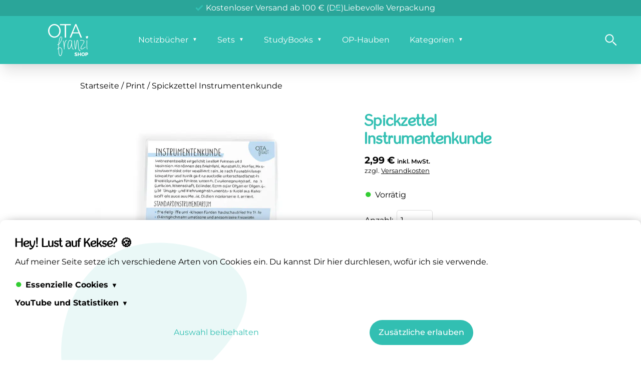

--- FILE ---
content_type: text/html; charset=UTF-8
request_url: https://shop.ota-franzi.de/produkt/spickzettel-instrumentenkunde/
body_size: 26759
content:
<!DOCTYPE html>
<html lang="de" dir="ltr">
<head>
<meta charset="utf-8">
<meta name="viewport" content="width=device-width, initial-scale=1.0">
<title>
Spickzettel Instrumentenkunde | OTA Franzi Shop - Dein Onlineshop für Pflege und OP!    </title>
<script data-cfasync="false" data-no-defer="1" data-no-minify="1" data-no-optimize="1">var ewww_webp_supported=!1;function check_webp_feature(A,e){var w;e=void 0!==e?e:function(){},ewww_webp_supported?e(ewww_webp_supported):((w=new Image).onload=function(){ewww_webp_supported=0<w.width&&0<w.height,e&&e(ewww_webp_supported)},w.onerror=function(){e&&e(!1)},w.src="data:image/webp;base64,"+{alpha:"UklGRkoAAABXRUJQVlA4WAoAAAAQAAAAAAAAAAAAQUxQSAwAAAARBxAR/Q9ERP8DAABWUDggGAAAABQBAJ0BKgEAAQAAAP4AAA3AAP7mtQAAAA=="}[A])}check_webp_feature("alpha");</script><script data-cfasync="false" data-no-defer="1" data-no-minify="1" data-no-optimize="1">var Arrive=function(c,w){"use strict";if(c.MutationObserver&&"undefined"!=typeof HTMLElement){var r,a=0,u=(r=HTMLElement.prototype.matches||HTMLElement.prototype.webkitMatchesSelector||HTMLElement.prototype.mozMatchesSelector||HTMLElement.prototype.msMatchesSelector,{matchesSelector:function(e,t){return e instanceof HTMLElement&&r.call(e,t)},addMethod:function(e,t,r){var a=e[t];e[t]=function(){return r.length==arguments.length?r.apply(this,arguments):"function"==typeof a?a.apply(this,arguments):void 0}},callCallbacks:function(e,t){t&&t.options.onceOnly&&1==t.firedElems.length&&(e=[e[0]]);for(var r,a=0;r=e[a];a++)r&&r.callback&&r.callback.call(r.elem,r.elem);t&&t.options.onceOnly&&1==t.firedElems.length&&t.me.unbindEventWithSelectorAndCallback.call(t.target,t.selector,t.callback)},checkChildNodesRecursively:function(e,t,r,a){for(var i,n=0;i=e[n];n++)r(i,t,a)&&a.push({callback:t.callback,elem:i}),0<i.childNodes.length&&u.checkChildNodesRecursively(i.childNodes,t,r,a)},mergeArrays:function(e,t){var r,a={};for(r in e)e.hasOwnProperty(r)&&(a[r]=e[r]);for(r in t)t.hasOwnProperty(r)&&(a[r]=t[r]);return a},toElementsArray:function(e){return e=void 0!==e&&("number"!=typeof e.length||e===c)?[e]:e}}),e=(l.prototype.addEvent=function(e,t,r,a){a={target:e,selector:t,options:r,callback:a,firedElems:[]};return this._beforeAdding&&this._beforeAdding(a),this._eventsBucket.push(a),a},l.prototype.removeEvent=function(e){for(var t,r=this._eventsBucket.length-1;t=this._eventsBucket[r];r--)e(t)&&(this._beforeRemoving&&this._beforeRemoving(t),(t=this._eventsBucket.splice(r,1))&&t.length&&(t[0].callback=null))},l.prototype.beforeAdding=function(e){this._beforeAdding=e},l.prototype.beforeRemoving=function(e){this._beforeRemoving=e},l),t=function(i,n){var o=new e,l=this,s={fireOnAttributesModification:!1};return o.beforeAdding(function(t){var e=t.target;e!==c.document&&e!==c||(e=document.getElementsByTagName("html")[0]);var r=new MutationObserver(function(e){n.call(this,e,t)}),a=i(t.options);r.observe(e,a),t.observer=r,t.me=l}),o.beforeRemoving(function(e){e.observer.disconnect()}),this.bindEvent=function(e,t,r){t=u.mergeArrays(s,t);for(var a=u.toElementsArray(this),i=0;i<a.length;i++)o.addEvent(a[i],e,t,r)},this.unbindEvent=function(){var r=u.toElementsArray(this);o.removeEvent(function(e){for(var t=0;t<r.length;t++)if(this===w||e.target===r[t])return!0;return!1})},this.unbindEventWithSelectorOrCallback=function(r){var a=u.toElementsArray(this),i=r,e="function"==typeof r?function(e){for(var t=0;t<a.length;t++)if((this===w||e.target===a[t])&&e.callback===i)return!0;return!1}:function(e){for(var t=0;t<a.length;t++)if((this===w||e.target===a[t])&&e.selector===r)return!0;return!1};o.removeEvent(e)},this.unbindEventWithSelectorAndCallback=function(r,a){var i=u.toElementsArray(this);o.removeEvent(function(e){for(var t=0;t<i.length;t++)if((this===w||e.target===i[t])&&e.selector===r&&e.callback===a)return!0;return!1})},this},i=new function(){var s={fireOnAttributesModification:!1,onceOnly:!1,existing:!1};function n(e,t,r){return!(!u.matchesSelector(e,t.selector)||(e._id===w&&(e._id=a++),-1!=t.firedElems.indexOf(e._id)))&&(t.firedElems.push(e._id),!0)}var c=(i=new t(function(e){var t={attributes:!1,childList:!0,subtree:!0};return e.fireOnAttributesModification&&(t.attributes=!0),t},function(e,i){e.forEach(function(e){var t=e.addedNodes,r=e.target,a=[];null!==t&&0<t.length?u.checkChildNodesRecursively(t,i,n,a):"attributes"===e.type&&n(r,i)&&a.push({callback:i.callback,elem:r}),u.callCallbacks(a,i)})})).bindEvent;return i.bindEvent=function(e,t,r){t=void 0===r?(r=t,s):u.mergeArrays(s,t);var a=u.toElementsArray(this);if(t.existing){for(var i=[],n=0;n<a.length;n++)for(var o=a[n].querySelectorAll(e),l=0;l<o.length;l++)i.push({callback:r,elem:o[l]});if(t.onceOnly&&i.length)return r.call(i[0].elem,i[0].elem);setTimeout(u.callCallbacks,1,i)}c.call(this,e,t,r)},i},o=new function(){var a={};function i(e,t){return u.matchesSelector(e,t.selector)}var n=(o=new t(function(){return{childList:!0,subtree:!0}},function(e,r){e.forEach(function(e){var t=e.removedNodes,e=[];null!==t&&0<t.length&&u.checkChildNodesRecursively(t,r,i,e),u.callCallbacks(e,r)})})).bindEvent;return o.bindEvent=function(e,t,r){t=void 0===r?(r=t,a):u.mergeArrays(a,t),n.call(this,e,t,r)},o};d(HTMLElement.prototype),d(NodeList.prototype),d(HTMLCollection.prototype),d(HTMLDocument.prototype),d(Window.prototype);var n={};return s(i,n,"unbindAllArrive"),s(o,n,"unbindAllLeave"),n}function l(){this._eventsBucket=[],this._beforeAdding=null,this._beforeRemoving=null}function s(e,t,r){u.addMethod(t,r,e.unbindEvent),u.addMethod(t,r,e.unbindEventWithSelectorOrCallback),u.addMethod(t,r,e.unbindEventWithSelectorAndCallback)}function d(e){e.arrive=i.bindEvent,s(i,e,"unbindArrive"),e.leave=o.bindEvent,s(o,e,"unbindLeave")}}(window,void 0),ewww_webp_supported=!1;function check_webp_feature(e,t){var r;ewww_webp_supported?t(ewww_webp_supported):((r=new Image).onload=function(){ewww_webp_supported=0<r.width&&0<r.height,t(ewww_webp_supported)},r.onerror=function(){t(!1)},r.src="data:image/webp;base64,"+{alpha:"UklGRkoAAABXRUJQVlA4WAoAAAAQAAAAAAAAAAAAQUxQSAwAAAARBxAR/Q9ERP8DAABWUDggGAAAABQBAJ0BKgEAAQAAAP4AAA3AAP7mtQAAAA==",animation:"UklGRlIAAABXRUJQVlA4WAoAAAASAAAAAAAAAAAAQU5JTQYAAAD/////AABBTk1GJgAAAAAAAAAAAAAAAAAAAGQAAABWUDhMDQAAAC8AAAAQBxAREYiI/gcA"}[e])}function ewwwLoadImages(e){if(e){for(var t=document.querySelectorAll(".batch-image img, .image-wrapper a, .ngg-pro-masonry-item a, .ngg-galleria-offscreen-seo-wrapper a"),r=0,a=t.length;r<a;r++)ewwwAttr(t[r],"data-src",t[r].getAttribute("data-webp")),ewwwAttr(t[r],"data-thumbnail",t[r].getAttribute("data-webp-thumbnail"));for(var i=document.querySelectorAll("div.woocommerce-product-gallery__image"),r=0,a=i.length;r<a;r++)ewwwAttr(i[r],"data-thumb",i[r].getAttribute("data-webp-thumb"))}for(var n=document.querySelectorAll("video"),r=0,a=n.length;r<a;r++)ewwwAttr(n[r],"poster",e?n[r].getAttribute("data-poster-webp"):n[r].getAttribute("data-poster-image"));for(var o,l=document.querySelectorAll("img.ewww_webp_lazy_load"),r=0,a=l.length;r<a;r++)e&&(ewwwAttr(l[r],"data-lazy-srcset",l[r].getAttribute("data-lazy-srcset-webp")),ewwwAttr(l[r],"data-srcset",l[r].getAttribute("data-srcset-webp")),ewwwAttr(l[r],"data-lazy-src",l[r].getAttribute("data-lazy-src-webp")),ewwwAttr(l[r],"data-src",l[r].getAttribute("data-src-webp")),ewwwAttr(l[r],"data-orig-file",l[r].getAttribute("data-webp-orig-file")),ewwwAttr(l[r],"data-medium-file",l[r].getAttribute("data-webp-medium-file")),ewwwAttr(l[r],"data-large-file",l[r].getAttribute("data-webp-large-file")),null!=(o=l[r].getAttribute("srcset"))&&!1!==o&&o.includes("R0lGOD")&&ewwwAttr(l[r],"src",l[r].getAttribute("data-lazy-src-webp"))),l[r].className=l[r].className.replace(/\bewww_webp_lazy_load\b/,"");for(var s=document.querySelectorAll(".ewww_webp"),r=0,a=s.length;r<a;r++)e?(ewwwAttr(s[r],"srcset",s[r].getAttribute("data-srcset-webp")),ewwwAttr(s[r],"src",s[r].getAttribute("data-src-webp")),ewwwAttr(s[r],"data-orig-file",s[r].getAttribute("data-webp-orig-file")),ewwwAttr(s[r],"data-medium-file",s[r].getAttribute("data-webp-medium-file")),ewwwAttr(s[r],"data-large-file",s[r].getAttribute("data-webp-large-file")),ewwwAttr(s[r],"data-large_image",s[r].getAttribute("data-webp-large_image")),ewwwAttr(s[r],"data-src",s[r].getAttribute("data-webp-src"))):(ewwwAttr(s[r],"srcset",s[r].getAttribute("data-srcset-img")),ewwwAttr(s[r],"src",s[r].getAttribute("data-src-img"))),s[r].className=s[r].className.replace(/\bewww_webp\b/,"ewww_webp_loaded");window.jQuery&&jQuery.fn.isotope&&jQuery.fn.imagesLoaded&&(jQuery(".fusion-posts-container-infinite").imagesLoaded(function(){jQuery(".fusion-posts-container-infinite").hasClass("isotope")&&jQuery(".fusion-posts-container-infinite").isotope()}),jQuery(".fusion-portfolio:not(.fusion-recent-works) .fusion-portfolio-wrapper").imagesLoaded(function(){jQuery(".fusion-portfolio:not(.fusion-recent-works) .fusion-portfolio-wrapper").isotope()}))}function ewwwWebPInit(e){ewwwLoadImages(e),ewwwNggLoadGalleries(e),document.arrive(".ewww_webp",function(){ewwwLoadImages(e)}),document.arrive(".ewww_webp_lazy_load",function(){ewwwLoadImages(e)}),document.arrive("videos",function(){ewwwLoadImages(e)}),"loading"==document.readyState?document.addEventListener("DOMContentLoaded",ewwwJSONParserInit):("undefined"!=typeof galleries&&ewwwNggParseGalleries(e),ewwwWooParseVariations(e))}function ewwwAttr(e,t,r){null!=r&&!1!==r&&e.setAttribute(t,r)}function ewwwJSONParserInit(){"undefined"!=typeof galleries&&check_webp_feature("alpha",ewwwNggParseGalleries),check_webp_feature("alpha",ewwwWooParseVariations)}function ewwwWooParseVariations(e){if(e)for(var t=document.querySelectorAll("form.variations_form"),r=0,a=t.length;r<a;r++){var i=t[r].getAttribute("data-product_variations"),n=!1;try{for(var o in i=JSON.parse(i))void 0!==i[o]&&void 0!==i[o].image&&(void 0!==i[o].image.src_webp&&(i[o].image.src=i[o].image.src_webp,n=!0),void 0!==i[o].image.srcset_webp&&(i[o].image.srcset=i[o].image.srcset_webp,n=!0),void 0!==i[o].image.full_src_webp&&(i[o].image.full_src=i[o].image.full_src_webp,n=!0),void 0!==i[o].image.gallery_thumbnail_src_webp&&(i[o].image.gallery_thumbnail_src=i[o].image.gallery_thumbnail_src_webp,n=!0),void 0!==i[o].image.thumb_src_webp&&(i[o].image.thumb_src=i[o].image.thumb_src_webp,n=!0));n&&ewwwAttr(t[r],"data-product_variations",JSON.stringify(i))}catch(e){}}}function ewwwNggParseGalleries(e){if(e)for(var t in galleries){var r=galleries[t];galleries[t].images_list=ewwwNggParseImageList(r.images_list)}}function ewwwNggLoadGalleries(e){e&&document.addEventListener("ngg.galleria.themeadded",function(e,t){window.ngg_galleria._create_backup=window.ngg_galleria.create,window.ngg_galleria.create=function(e,t){var r=$(e).data("id");return galleries["gallery_"+r].images_list=ewwwNggParseImageList(galleries["gallery_"+r].images_list),window.ngg_galleria._create_backup(e,t)}})}function ewwwNggParseImageList(e){for(var t in e){var r=e[t];if(void 0!==r["image-webp"]&&(e[t].image=r["image-webp"],delete e[t]["image-webp"]),void 0!==r["thumb-webp"]&&(e[t].thumb=r["thumb-webp"],delete e[t]["thumb-webp"]),void 0!==r.full_image_webp&&(e[t].full_image=r.full_image_webp,delete e[t].full_image_webp),void 0!==r.srcsets)for(var a in r.srcsets)nggSrcset=r.srcsets[a],void 0!==r.srcsets[a+"-webp"]&&(e[t].srcsets[a]=r.srcsets[a+"-webp"],delete e[t].srcsets[a+"-webp"]);if(void 0!==r.full_srcsets)for(var i in r.full_srcsets)nggFSrcset=r.full_srcsets[i],void 0!==r.full_srcsets[i+"-webp"]&&(e[t].full_srcsets[i]=r.full_srcsets[i+"-webp"],delete e[t].full_srcsets[i+"-webp"])}return e}check_webp_feature("alpha",ewwwWebPInit);</script><meta name='robots' content='index, follow, max-image-preview:large, max-snippet:-1, max-video-preview:-1' />
<!-- Google Tag Manager for WordPress by gtm4wp.com -->
<script data-cfasync="false" data-pagespeed-no-defer>
var gtm4wp_datalayer_name = "dataLayer";
var dataLayer = dataLayer || [];
const gtm4wp_use_sku_instead = 1;
const gtm4wp_currency = 'EUR';
const gtm4wp_product_per_impression = 10;
const gtm4wp_clear_ecommerce = false;
const gtm4wp_datalayer_max_timeout = 2000;
const gtm4wp_scrollerscript_debugmode         = false;
const gtm4wp_scrollerscript_callbacktime      = 100;
const gtm4wp_scrollerscript_readerlocation    = 150;
const gtm4wp_scrollerscript_contentelementid  = "content";
const gtm4wp_scrollerscript_scannertime       = 60;
</script>
<!-- End Google Tag Manager for WordPress by gtm4wp.com -->
<!-- This site is optimized with the Yoast SEO plugin v26.6 - https://yoast.com/wordpress/plugins/seo/ -->
<meta name="description" content="Bei den ganzen Instrumenten - besonders denen, die Scheren ähneln - kann man schon mal durcheinander kommen. Einen Überblick gibt es hiermit!" />
<link rel="canonical" href="https://shop.ota-franzi.de/produkt/spickzettel-instrumentenkunde/" />
<meta property="og:locale" content="de_DE" />
<meta property="og:type" content="article" />
<meta property="og:title" content="Spickzettel Instrumentenkunde" />
<meta property="og:description" content="Bei den ganzen Instrumenten - besonders denen, die Scheren ähneln - kann man schon mal durcheinander kommen. Einen Überblick gibt es hiermit!" />
<meta property="og:url" content="https://shop.ota-franzi.de/produkt/spickzettel-instrumentenkunde/" />
<meta property="og:site_name" content="OTA Franzi Shop" />
<meta property="article:modified_time" content="2026-01-18T20:01:11+00:00" />
<meta property="og:image" content="https://shop.ota-franzi.de/wp-content/uploads/2021/11/checkliste-instrumentenkunde.jpg" />
<meta property="og:image:width" content="1000" />
<meta property="og:image:height" content="1000" />
<meta property="og:image:type" content="image/jpeg" />
<meta name="twitter:card" content="summary_large_image" />
<meta name="twitter:label1" content="Geschätzte Lesezeit" />
<meta name="twitter:data1" content="2 Minuten" />
<script type="application/ld+json" class="yoast-schema-graph">{"@context":"https://schema.org","@graph":[{"@type":"WebPage","@id":"https://shop.ota-franzi.de/produkt/spickzettel-instrumentenkunde/","url":"https://shop.ota-franzi.de/produkt/spickzettel-instrumentenkunde/","name":"Spickzettel Instrumentenkunde","isPartOf":{"@id":"https://shop.ota-franzi.de/#website"},"primaryImageOfPage":{"@id":"https://shop.ota-franzi.de/produkt/spickzettel-instrumentenkunde/#primaryimage"},"image":{"@id":"https://shop.ota-franzi.de/produkt/spickzettel-instrumentenkunde/#primaryimage"},"thumbnailUrl":"https://shop.ota-franzi.de/wp-content/uploads/2021/11/checkliste-instrumentenkunde.jpg","datePublished":"2021-11-25T13:30:57+00:00","dateModified":"2026-01-18T20:01:11+00:00","description":"Bei den ganzen Instrumenten - besonders denen, die Scheren ähneln - kann man schon mal durcheinander kommen. Einen Überblick gibt es hiermit!","breadcrumb":{"@id":"https://shop.ota-franzi.de/produkt/spickzettel-instrumentenkunde/#breadcrumb"},"inLanguage":"de","potentialAction":[{"@type":"ReadAction","target":["https://shop.ota-franzi.de/produkt/spickzettel-instrumentenkunde/"]}]},{"@type":"ImageObject","inLanguage":"de","@id":"https://shop.ota-franzi.de/produkt/spickzettel-instrumentenkunde/#primaryimage","url":"https://shop.ota-franzi.de/wp-content/uploads/2021/11/checkliste-instrumentenkunde.jpg","contentUrl":"https://shop.ota-franzi.de/wp-content/uploads/2021/11/checkliste-instrumentenkunde.jpg","width":1000,"height":1000,"caption":"OTA Franzi Shop - Checkliste Instrumentenkunde OTA Franzi"},{"@type":"BreadcrumbList","@id":"https://shop.ota-franzi.de/produkt/spickzettel-instrumentenkunde/#breadcrumb","itemListElement":[{"@type":"ListItem","position":1,"name":"Shop","item":"https://shop.ota-franzi.de/"},{"@type":"ListItem","position":2,"name":"Shop","item":"https://shop.ota-franzi.de/"},{"@type":"ListItem","position":3,"name":"Print","item":"https://shop.ota-franzi.de/produkt-kategorie/print/"},{"@type":"ListItem","position":4,"name":"Spickzettel Instrumentenkunde"}]},{"@type":"WebSite","@id":"https://shop.ota-franzi.de/#website","url":"https://shop.ota-franzi.de/","name":"OTA Franzi Shop","description":"Alles, was Du für einen gelungenen Ausbildungsstart brauchst!","publisher":{"@id":"https://shop.ota-franzi.de/#organization"},"potentialAction":[{"@type":"SearchAction","target":{"@type":"EntryPoint","urlTemplate":"https://shop.ota-franzi.de/?s={search_term_string}"},"query-input":{"@type":"PropertyValueSpecification","valueRequired":true,"valueName":"search_term_string"}}],"inLanguage":"de"},{"@type":"Organization","@id":"https://shop.ota-franzi.de/#organization","name":"OTA Franzi Shop","url":"https://shop.ota-franzi.de/","logo":{"@type":"ImageObject","inLanguage":"de","@id":"https://shop.ota-franzi.de/#/schema/logo/image/","url":"https://shop.ota-franzi.de/wp-content/uploads/2021/11/otafranzi_shop_logo_rework_black_small.png","contentUrl":"https://shop.ota-franzi.de/wp-content/uploads/2021/11/otafranzi_shop_logo_rework_black_small.png","width":298,"height":237,"caption":"OTA Franzi Shop"},"image":{"@id":"https://shop.ota-franzi.de/#/schema/logo/image/"},"sameAs":["https://www.instagram.com/ota.franzi.shop"]}]}</script>
<!-- / Yoast SEO plugin. -->
<link rel="alternate" type="application/rss+xml" title="OTA Franzi Shop &raquo; Spickzettel Instrumentenkunde-Kommentar-Feed" href="https://shop.ota-franzi.de/produkt/spickzettel-instrumentenkunde/feed/" />
<link rel="alternate" title="oEmbed (JSON)" type="application/json+oembed" href="https://shop.ota-franzi.de/wp-json/oembed/1.0/embed?url=https%3A%2F%2Fshop.ota-franzi.de%2Fprodukt%2Fspickzettel-instrumentenkunde%2F" />
<link rel="alternate" title="oEmbed (XML)" type="text/xml+oembed" href="https://shop.ota-franzi.de/wp-json/oembed/1.0/embed?url=https%3A%2F%2Fshop.ota-franzi.de%2Fprodukt%2Fspickzettel-instrumentenkunde%2F&#038;format=xml" />
<style id='wp-img-auto-sizes-contain-inline-css' type='text/css'>
img:is([sizes=auto i],[sizes^="auto," i]){contain-intrinsic-size:3000px 1500px}
/*# sourceURL=wp-img-auto-sizes-contain-inline-css */
</style>
<!-- <link rel='stylesheet' id='woosb-blocks-css' href='https://shop.ota-franzi.de/wp-content/plugins/woo-product-bundle/assets/css/blocks.css?ver=8.4.2' type='text/css' media='all' /> -->
<style>.wc-block-cart-items__row.woosb-bundles:not(.woosb-fixed-price) .wc-block-cart-item__prices, .wc-block-cart-items__row.woosb-bundles:not(.woosb-fixed-price) .wc-block-components-product-badge, .wc-block-cart-items__row.woosb-bundles:not(.woosb-fixed-price) .wc-block-components-product-price__value {
display: none !important;
}
.wc-block-cart-items__row.woosb-bundled .wc-block-cart-item__remove-link {
display: none !important;
}
.wc-block-cart-items__row.woosb-bundled .wc-block-cart-item__quantity {
pointer-events: none !important;
}
.wc-block-cart-items__row.woosb-bundled.woosb-hide-bundled {
display: none !important;
}
.wc-block-cart-items__row.woosb-bundled.woosb-fixed-price .wc-block-cart-item__prices, .wc-block-cart-items__row.woosb-bundled.woosb-fixed-price .wc-block-components-product-badge, .wc-block-cart-items__row.woosb-bundled.woosb-fixed-price .wc-block-cart-item__total-price-and-sale-badge-wrapper, .wc-block-cart-items__row.woosb-bundled.woosb-fixed-price .wc-block-components-product-price__value {
display: none !important;
}
.wc-block-components-order-summary-item.woosb-bundled.woosb-hide-bundled {
display: none !important;
}</style>
<style id='wp-emoji-styles-inline-css' type='text/css'>
img.wp-smiley, img.emoji {
display: inline !important;
border: none !important;
box-shadow: none !important;
height: 1em !important;
width: 1em !important;
margin: 0 0.07em !important;
vertical-align: -0.1em !important;
background: none !important;
padding: 0 !important;
}
/*# sourceURL=wp-emoji-styles-inline-css */
</style>
<style id='classic-theme-styles-inline-css' type='text/css'>
/*! This file is auto-generated */
.wp-block-button__link{color:#fff;background-color:#32373c;border-radius:9999px;box-shadow:none;text-decoration:none;padding:calc(.667em + 2px) calc(1.333em + 2px);font-size:1.125em}.wp-block-file__button{background:#32373c;color:#fff;text-decoration:none}
/*# sourceURL=/wp-includes/css/classic-themes.min.css */
</style>
<!-- <link rel='stylesheet' id='wp-components-css' href='https://shop.ota-franzi.de/wp-includes/css/dist/components/style.min.css?ver=6.9' type='text/css' media='all' /> -->
<!-- <link rel='stylesheet' id='wp-preferences-css' href='https://shop.ota-franzi.de/wp-includes/css/dist/preferences/style.min.css?ver=6.9' type='text/css' media='all' /> -->
<!-- <link rel='stylesheet' id='wp-block-editor-css' href='https://shop.ota-franzi.de/wp-includes/css/dist/block-editor/style.min.css?ver=6.9' type='text/css' media='all' /> -->
<!-- <link rel='stylesheet' id='popup-maker-block-library-style-css' href='https://shop.ota-franzi.de/wp-content/plugins/popup-maker/dist/packages/block-library-style.css?ver=dbea705cfafe089d65f1' type='text/css' media='all' /> -->
<!-- <link rel='stylesheet' id='cleverreach_style-css' href='https://shop.ota-franzi.de/wp-content/plugins/cleverreach/resources/css/frontend.css?ver=6.9' type='text/css' media='all' /> -->
<link rel="stylesheet" type="text/css" href="//shop.ota-franzi.de/wp-content/cache/wpfc-minified/70h2x4c9/7ubed.css" media="all"/>
<style id='woocommerce-inline-inline-css' type='text/css'>
.woocommerce form .form-row .required { visibility: visible; }
/*# sourceURL=woocommerce-inline-inline-css */
</style>
<!-- <link rel='stylesheet' id='woosb-frontend-css' href='https://shop.ota-franzi.de/wp-content/plugins/woo-product-bundle/assets/css/frontend.css?ver=8.4.2' type='text/css' media='all' /> -->
<!-- <link rel='stylesheet' id='stylesheet-css' href='https://shop.ota-franzi.de/wp-content/themes/ota-shop-theme/resources/main.min.css?ver=6.9' type='text/css' media='all' /> -->
<!-- <link rel='stylesheet' id='popup-maker-site-css' href='//shop.ota-franzi.de/wp-content/uploads/pum/pum-site-styles.css?generated=1755798338&#038;ver=1.21.5' type='text/css' media='all' /> -->
<!-- <link rel='stylesheet' id='woocommerce-gzd-layout-css' href='https://shop.ota-franzi.de/wp-content/plugins/woocommerce-germanized/build/static/layout-styles.css?ver=3.20.4' type='text/css' media='all' /> -->
<link rel="stylesheet" type="text/css" href="//shop.ota-franzi.de/wp-content/cache/wpfc-minified/l916626s/7ubed.css" media="all"/>
<style id='woocommerce-gzd-layout-inline-css' type='text/css'>
.woocommerce-checkout .shop_table { background-color: #eeeeee; } .product p.deposit-packaging-type { font-size: 1.25em !important; } p.woocommerce-shipping-destination { display: none; }
.wc-gzd-nutri-score-value-a {
background: url(https://shop.ota-franzi.de/wp-content/plugins/woocommerce-germanized/assets/images/nutri-score-a.svg) no-repeat;
}
.wc-gzd-nutri-score-value-b {
background: url(https://shop.ota-franzi.de/wp-content/plugins/woocommerce-germanized/assets/images/nutri-score-b.svg) no-repeat;
}
.wc-gzd-nutri-score-value-c {
background: url(https://shop.ota-franzi.de/wp-content/plugins/woocommerce-germanized/assets/images/nutri-score-c.svg) no-repeat;
}
.wc-gzd-nutri-score-value-d {
background: url(https://shop.ota-franzi.de/wp-content/plugins/woocommerce-germanized/assets/images/nutri-score-d.svg) no-repeat;
}
.wc-gzd-nutri-score-value-e {
background: url(https://shop.ota-franzi.de/wp-content/plugins/woocommerce-germanized/assets/images/nutri-score-e.svg) no-repeat;
}
/*# sourceURL=woocommerce-gzd-layout-inline-css */
</style>
<script data-wpfc-render="false">(function(){let events=["mousemove", "wheel", "scroll", "touchstart", "touchmove"];let fired = false;events.forEach(function(event){window.addEventListener(event, function(){if(fired === false){fired = true;setTimeout(function(){ (function(d,s){var f=d.getElementsByTagName(s)[0];j=d.createElement(s);j.setAttribute('type', 'text/javascript');j.setAttribute('src', 'https://shop.ota-franzi.de/wp-content/plugins/woocommerce/assets/js/frontend/add-to-cart.min.js?ver=10.4.3');j.setAttribute('id', 'wc-add-to-cart-js');j.setAttribute('defer', 'defer');j.setAttribute('data-wp-strategy', 'defer');f.parentNode.insertBefore(j,f);})(document,'script'); }, 100);}},{once: true});});})();</script>
<link rel="https://api.w.org/" href="https://shop.ota-franzi.de/wp-json/" /><link rel="alternate" title="JSON" type="application/json" href="https://shop.ota-franzi.de/wp-json/wp/v2/product/938" /><link rel="EditURI" type="application/rsd+xml" title="RSD" href="https://shop.ota-franzi.de/xmlrpc.php?rsd" />
<meta name="generator" content="WordPress 6.9" />
<meta name="generator" content="WooCommerce 10.4.3" />
<link rel='shortlink' href='https://shop.ota-franzi.de/?p=938' />
<!-- Google Tag Manager for WordPress by gtm4wp.com -->
<!-- GTM Container placement set to off -->
<script data-cfasync="false" data-pagespeed-no-defer type="text/javascript">
var dataLayer_content = {"pagePostType":"product","pagePostType2":"single-product","pagePostAuthor":"Franziska","browserName":"","browserVersion":"","browserEngineName":"","browserEngineVersion":"","osName":"","osVersion":"","deviceType":"bot","deviceManufacturer":"","deviceModel":"","cartContent":{"totals":{"applied_coupons":[],"discount_total":0,"subtotal":0,"total":0},"items":[]},"productRatingCounts":[],"productAverageRating":0,"productReviewCount":0,"productType":"simple","productIsVariable":0};
dataLayer.push( dataLayer_content );
</script>
<!-- End Google Tag Manager for WordPress by gtm4wp.com --><link rel="shortcut icon" href="https://shop.ota-franzi.de/wp-content/themes/ota-shop-theme/resources/img/favicon.ico" />	<noscript><style>.woocommerce-product-gallery{ opacity: 1 !important; }</style></noscript>
<noscript><style>.lazyload[data-src]{display:none !important;}</style></noscript><style>.lazyload{background-image:none !important;}.lazyload:before{background-image:none !important;}</style>		<style type="text/css" id="wp-custom-css">
.popup-button {
display: inline-block;
border-radius: 50px;
background-color: #32bfb2;
color: white;
font-weight: bold;
padding: 1rem 1.5rem 1rem 1.5rem;
text-decoration: none;
}
/*
#popmake-1355 {
display: flex !important;
align-items: center !important;
position: fixed !important;
top: unset !important;
bottom: 0 !important;
margin-bottom: 0 !important;
width: 100% !important;
}
#popmake-1355 .pum-content {
display: block;
width: 100%;
}
#popmake-1355 p {
padding-right: 30px;
}
@media screen and (min-width: 768px) {
#popmake-1355 p {
display: block;
width: 100%;
text-align: center;
}
}
.pum-theme-1346 .pum-content+.pum-close, .pum-theme-standard-theme .pum-content+.pum-close {
bottom: unset !important;
top: unset !important;
font-weight: 700 !important;
}
.pum-theme-1347 .pum-content + .pum-close, .pum-theme-lightbox .pum-content + .pum-close {
display: flex;
justify-content: center;
align-items: center;
font-weight: 500 !important;
}
@media screen and (max-width: 767px) {
.cta-link {
margin-bottom: 3.5rem !important;
}
} */		</style>
<!-- <link rel='stylesheet' id='wc-blocks-style-css' href='https://shop.ota-franzi.de/wp-content/plugins/woocommerce/assets/client/blocks/wc-blocks.css?ver=wc-10.4.3' type='text/css' media='all' /> -->
<link rel="stylesheet" type="text/css" href="//shop.ota-franzi.de/wp-content/cache/wpfc-minified/jzxha7z5/7ubed.css" media="all"/>
<style id='global-styles-inline-css' type='text/css'>
:root{--wp--preset--aspect-ratio--square: 1;--wp--preset--aspect-ratio--4-3: 4/3;--wp--preset--aspect-ratio--3-4: 3/4;--wp--preset--aspect-ratio--3-2: 3/2;--wp--preset--aspect-ratio--2-3: 2/3;--wp--preset--aspect-ratio--16-9: 16/9;--wp--preset--aspect-ratio--9-16: 9/16;--wp--preset--color--black: #000000;--wp--preset--color--cyan-bluish-gray: #abb8c3;--wp--preset--color--white: #ffffff;--wp--preset--color--pale-pink: #f78da7;--wp--preset--color--vivid-red: #cf2e2e;--wp--preset--color--luminous-vivid-orange: #ff6900;--wp--preset--color--luminous-vivid-amber: #fcb900;--wp--preset--color--light-green-cyan: #7bdcb5;--wp--preset--color--vivid-green-cyan: #00d084;--wp--preset--color--pale-cyan-blue: #8ed1fc;--wp--preset--color--vivid-cyan-blue: #0693e3;--wp--preset--color--vivid-purple: #9b51e0;--wp--preset--gradient--vivid-cyan-blue-to-vivid-purple: linear-gradient(135deg,rgb(6,147,227) 0%,rgb(155,81,224) 100%);--wp--preset--gradient--light-green-cyan-to-vivid-green-cyan: linear-gradient(135deg,rgb(122,220,180) 0%,rgb(0,208,130) 100%);--wp--preset--gradient--luminous-vivid-amber-to-luminous-vivid-orange: linear-gradient(135deg,rgb(252,185,0) 0%,rgb(255,105,0) 100%);--wp--preset--gradient--luminous-vivid-orange-to-vivid-red: linear-gradient(135deg,rgb(255,105,0) 0%,rgb(207,46,46) 100%);--wp--preset--gradient--very-light-gray-to-cyan-bluish-gray: linear-gradient(135deg,rgb(238,238,238) 0%,rgb(169,184,195) 100%);--wp--preset--gradient--cool-to-warm-spectrum: linear-gradient(135deg,rgb(74,234,220) 0%,rgb(151,120,209) 20%,rgb(207,42,186) 40%,rgb(238,44,130) 60%,rgb(251,105,98) 80%,rgb(254,248,76) 100%);--wp--preset--gradient--blush-light-purple: linear-gradient(135deg,rgb(255,206,236) 0%,rgb(152,150,240) 100%);--wp--preset--gradient--blush-bordeaux: linear-gradient(135deg,rgb(254,205,165) 0%,rgb(254,45,45) 50%,rgb(107,0,62) 100%);--wp--preset--gradient--luminous-dusk: linear-gradient(135deg,rgb(255,203,112) 0%,rgb(199,81,192) 50%,rgb(65,88,208) 100%);--wp--preset--gradient--pale-ocean: linear-gradient(135deg,rgb(255,245,203) 0%,rgb(182,227,212) 50%,rgb(51,167,181) 100%);--wp--preset--gradient--electric-grass: linear-gradient(135deg,rgb(202,248,128) 0%,rgb(113,206,126) 100%);--wp--preset--gradient--midnight: linear-gradient(135deg,rgb(2,3,129) 0%,rgb(40,116,252) 100%);--wp--preset--font-size--small: 13px;--wp--preset--font-size--medium: 20px;--wp--preset--font-size--large: 36px;--wp--preset--font-size--x-large: 42px;--wp--preset--spacing--20: 0.44rem;--wp--preset--spacing--30: 0.67rem;--wp--preset--spacing--40: 1rem;--wp--preset--spacing--50: 1.5rem;--wp--preset--spacing--60: 2.25rem;--wp--preset--spacing--70: 3.38rem;--wp--preset--spacing--80: 5.06rem;--wp--preset--shadow--natural: 6px 6px 9px rgba(0, 0, 0, 0.2);--wp--preset--shadow--deep: 12px 12px 50px rgba(0, 0, 0, 0.4);--wp--preset--shadow--sharp: 6px 6px 0px rgba(0, 0, 0, 0.2);--wp--preset--shadow--outlined: 6px 6px 0px -3px rgb(255, 255, 255), 6px 6px rgb(0, 0, 0);--wp--preset--shadow--crisp: 6px 6px 0px rgb(0, 0, 0);}:where(.is-layout-flex){gap: 0.5em;}:where(.is-layout-grid){gap: 0.5em;}body .is-layout-flex{display: flex;}.is-layout-flex{flex-wrap: wrap;align-items: center;}.is-layout-flex > :is(*, div){margin: 0;}body .is-layout-grid{display: grid;}.is-layout-grid > :is(*, div){margin: 0;}:where(.wp-block-columns.is-layout-flex){gap: 2em;}:where(.wp-block-columns.is-layout-grid){gap: 2em;}:where(.wp-block-post-template.is-layout-flex){gap: 1.25em;}:where(.wp-block-post-template.is-layout-grid){gap: 1.25em;}.has-black-color{color: var(--wp--preset--color--black) !important;}.has-cyan-bluish-gray-color{color: var(--wp--preset--color--cyan-bluish-gray) !important;}.has-white-color{color: var(--wp--preset--color--white) !important;}.has-pale-pink-color{color: var(--wp--preset--color--pale-pink) !important;}.has-vivid-red-color{color: var(--wp--preset--color--vivid-red) !important;}.has-luminous-vivid-orange-color{color: var(--wp--preset--color--luminous-vivid-orange) !important;}.has-luminous-vivid-amber-color{color: var(--wp--preset--color--luminous-vivid-amber) !important;}.has-light-green-cyan-color{color: var(--wp--preset--color--light-green-cyan) !important;}.has-vivid-green-cyan-color{color: var(--wp--preset--color--vivid-green-cyan) !important;}.has-pale-cyan-blue-color{color: var(--wp--preset--color--pale-cyan-blue) !important;}.has-vivid-cyan-blue-color{color: var(--wp--preset--color--vivid-cyan-blue) !important;}.has-vivid-purple-color{color: var(--wp--preset--color--vivid-purple) !important;}.has-black-background-color{background-color: var(--wp--preset--color--black) !important;}.has-cyan-bluish-gray-background-color{background-color: var(--wp--preset--color--cyan-bluish-gray) !important;}.has-white-background-color{background-color: var(--wp--preset--color--white) !important;}.has-pale-pink-background-color{background-color: var(--wp--preset--color--pale-pink) !important;}.has-vivid-red-background-color{background-color: var(--wp--preset--color--vivid-red) !important;}.has-luminous-vivid-orange-background-color{background-color: var(--wp--preset--color--luminous-vivid-orange) !important;}.has-luminous-vivid-amber-background-color{background-color: var(--wp--preset--color--luminous-vivid-amber) !important;}.has-light-green-cyan-background-color{background-color: var(--wp--preset--color--light-green-cyan) !important;}.has-vivid-green-cyan-background-color{background-color: var(--wp--preset--color--vivid-green-cyan) !important;}.has-pale-cyan-blue-background-color{background-color: var(--wp--preset--color--pale-cyan-blue) !important;}.has-vivid-cyan-blue-background-color{background-color: var(--wp--preset--color--vivid-cyan-blue) !important;}.has-vivid-purple-background-color{background-color: var(--wp--preset--color--vivid-purple) !important;}.has-black-border-color{border-color: var(--wp--preset--color--black) !important;}.has-cyan-bluish-gray-border-color{border-color: var(--wp--preset--color--cyan-bluish-gray) !important;}.has-white-border-color{border-color: var(--wp--preset--color--white) !important;}.has-pale-pink-border-color{border-color: var(--wp--preset--color--pale-pink) !important;}.has-vivid-red-border-color{border-color: var(--wp--preset--color--vivid-red) !important;}.has-luminous-vivid-orange-border-color{border-color: var(--wp--preset--color--luminous-vivid-orange) !important;}.has-luminous-vivid-amber-border-color{border-color: var(--wp--preset--color--luminous-vivid-amber) !important;}.has-light-green-cyan-border-color{border-color: var(--wp--preset--color--light-green-cyan) !important;}.has-vivid-green-cyan-border-color{border-color: var(--wp--preset--color--vivid-green-cyan) !important;}.has-pale-cyan-blue-border-color{border-color: var(--wp--preset--color--pale-cyan-blue) !important;}.has-vivid-cyan-blue-border-color{border-color: var(--wp--preset--color--vivid-cyan-blue) !important;}.has-vivid-purple-border-color{border-color: var(--wp--preset--color--vivid-purple) !important;}.has-vivid-cyan-blue-to-vivid-purple-gradient-background{background: var(--wp--preset--gradient--vivid-cyan-blue-to-vivid-purple) !important;}.has-light-green-cyan-to-vivid-green-cyan-gradient-background{background: var(--wp--preset--gradient--light-green-cyan-to-vivid-green-cyan) !important;}.has-luminous-vivid-amber-to-luminous-vivid-orange-gradient-background{background: var(--wp--preset--gradient--luminous-vivid-amber-to-luminous-vivid-orange) !important;}.has-luminous-vivid-orange-to-vivid-red-gradient-background{background: var(--wp--preset--gradient--luminous-vivid-orange-to-vivid-red) !important;}.has-very-light-gray-to-cyan-bluish-gray-gradient-background{background: var(--wp--preset--gradient--very-light-gray-to-cyan-bluish-gray) !important;}.has-cool-to-warm-spectrum-gradient-background{background: var(--wp--preset--gradient--cool-to-warm-spectrum) !important;}.has-blush-light-purple-gradient-background{background: var(--wp--preset--gradient--blush-light-purple) !important;}.has-blush-bordeaux-gradient-background{background: var(--wp--preset--gradient--blush-bordeaux) !important;}.has-luminous-dusk-gradient-background{background: var(--wp--preset--gradient--luminous-dusk) !important;}.has-pale-ocean-gradient-background{background: var(--wp--preset--gradient--pale-ocean) !important;}.has-electric-grass-gradient-background{background: var(--wp--preset--gradient--electric-grass) !important;}.has-midnight-gradient-background{background: var(--wp--preset--gradient--midnight) !important;}.has-small-font-size{font-size: var(--wp--preset--font-size--small) !important;}.has-medium-font-size{font-size: var(--wp--preset--font-size--medium) !important;}.has-large-font-size{font-size: var(--wp--preset--font-size--large) !important;}.has-x-large-font-size{font-size: var(--wp--preset--font-size--x-large) !important;}
/*# sourceURL=global-styles-inline-css */
</style>
<script data-wpfc-render="false">var Wpfcll={s:[],osl:0,scroll:false,i:function(){Wpfcll.ss();window.addEventListener('load',function(){let observer=new MutationObserver(mutationRecords=>{Wpfcll.osl=Wpfcll.s.length;Wpfcll.ss();if(Wpfcll.s.length > Wpfcll.osl){Wpfcll.ls(false);}});observer.observe(document.getElementsByTagName("html")[0],{childList:true,attributes:true,subtree:true,attributeFilter:["src"],attributeOldValue:false,characterDataOldValue:false});Wpfcll.ls(true);});window.addEventListener('scroll',function(){Wpfcll.scroll=true;Wpfcll.ls(false);});window.addEventListener('resize',function(){Wpfcll.scroll=true;Wpfcll.ls(false);});window.addEventListener('click',function(){Wpfcll.scroll=true;Wpfcll.ls(false);});},c:function(e,pageload){var w=document.documentElement.clientHeight || body.clientHeight;var n=0;if(pageload){n=0;}else{n=(w > 800) ? 800:200;n=Wpfcll.scroll ? 800:n;}var er=e.getBoundingClientRect();var t=0;var p=e.parentNode ? e.parentNode:false;if(typeof p.getBoundingClientRect=="undefined"){var pr=false;}else{var pr=p.getBoundingClientRect();}if(er.x==0 && er.y==0){for(var i=0;i < 10;i++){if(p){if(pr.x==0 && pr.y==0){if(p.parentNode){p=p.parentNode;}if(typeof p.getBoundingClientRect=="undefined"){pr=false;}else{pr=p.getBoundingClientRect();}}else{t=pr.top;break;}}};}else{t=er.top;}if(w - t+n > 0){return true;}return false;},r:function(e,pageload){var s=this;var oc,ot;try{oc=e.getAttribute("data-wpfc-original-src");ot=e.getAttribute("data-wpfc-original-srcset");originalsizes=e.getAttribute("data-wpfc-original-sizes");if(s.c(e,pageload)){if(oc || ot){if(e.tagName=="DIV" || e.tagName=="A" || e.tagName=="SPAN"){e.style.backgroundImage="url("+oc+")";e.removeAttribute("data-wpfc-original-src");e.removeAttribute("data-wpfc-original-srcset");e.removeAttribute("onload");}else{if(oc){e.setAttribute('src',oc);}if(ot){e.setAttribute('srcset',ot);}if(originalsizes){e.setAttribute('sizes',originalsizes);}if(e.getAttribute("alt") && e.getAttribute("alt")=="blank"){e.removeAttribute("alt");}e.removeAttribute("data-wpfc-original-src");e.removeAttribute("data-wpfc-original-srcset");e.removeAttribute("data-wpfc-original-sizes");e.removeAttribute("onload");if(e.tagName=="IFRAME"){var y="https://www.youtube.com/embed/";if(navigator.userAgent.match(/\sEdge?\/\d/i)){e.setAttribute('src',e.getAttribute("src").replace(/.+\/templates\/youtube\.html\#/,y));}e.onload=function(){if(typeof window.jQuery !="undefined"){if(jQuery.fn.fitVids){jQuery(e).parent().fitVids({customSelector:"iframe[src]"});}}var s=e.getAttribute("src").match(/templates\/youtube\.html\#(.+)/);if(s){try{var i=e.contentDocument || e.contentWindow;if(i.location.href=="about:blank"){e.setAttribute('src',y+s[1]);}}catch(err){e.setAttribute('src',y+s[1]);}}}}}}else{if(e.tagName=="NOSCRIPT"){if(typeof window.jQuery !="undefined"){if(jQuery(e).attr("data-type")=="wpfc"){e.removeAttribute("data-type");jQuery(e).after(jQuery(e).text());}}}}}}catch(error){console.log(error);console.log("==>",e);}},ss:function(){var i=Array.prototype.slice.call(document.getElementsByTagName("img"));var f=Array.prototype.slice.call(document.getElementsByTagName("iframe"));var d=Array.prototype.slice.call(document.getElementsByTagName("div"));var a=Array.prototype.slice.call(document.getElementsByTagName("a"));var s=Array.prototype.slice.call(document.getElementsByTagName("span"));var n=Array.prototype.slice.call(document.getElementsByTagName("noscript"));this.s=i.concat(f).concat(d).concat(a).concat(s).concat(n);},ls:function(pageload){var s=this;[].forEach.call(s.s,function(e,index){s.r(e,pageload);});}};document.addEventListener('DOMContentLoaded',function(){wpfci();});function wpfci(){Wpfcll.i();}</script>
</head>
<body class="wp-singular product-template-default single single-product postid-938 wp-custom-logo wp-theme-ota-shop-theme theme-ota-shop-theme woocommerce woocommerce-page woocommerce-no-js">
<noscript><iframe onload="Wpfcll.r(this,true);" data-wpfc-original-src="https://www.googletagmanager.com/ns.html?id=GTM-T97N7MH" height="0" width="0" style="display:none;visibility:hidden"></iframe></noscript>
<div class="loader_bg hidden" id="loader-bg">
<div class="loader flex flex-col gap-2 justify-center items-center">
<figure class="loader-logo">
<img src="[data-uri]" alt="OTA Franzi" width="70" data-src="https://shop.ota-franzi.de/wp-content/themes/ota-shop-theme/resources/img/otafranzi_shop_logo_rework_white.svg" decoding="async" class="lazyload"><noscript><img src="https://shop.ota-franzi.de/wp-content/themes/ota-shop-theme/resources/img/otafranzi_shop_logo_rework_white.svg" alt="OTA Franzi" width="70" data-eio="l"></noscript>
</figure>
<div class="loader-dots flex text-white text-4xl gap-1">
<span>.</span>
<span>.</span>
<span>.</span>
</div>
</div>
</div>
<div class="top-bar-wrapper h-8 w-full text-white fixed px-4 lg:px-12 xl:px-24 2xl:px-64 z-40 justify-center items-center">
<div class="w-full h-full swiper-top-container relative h-8 overflow-hidden">
<div class="swiper-wrapper flex flex-col relative">
<div class="swiper-slide h-full w-full flex flex-row justify-center gap-16">      <div class=" h-full flex justify-center items-center">
<p class="top-bar inline-block relative">Kostenloser Versand ab 100 € (DE)</p>  
</div>
<div class=" h-full flex justify-center items-center">
<p class="top-bar inline-block relative">Liebevolle Verpackung</p>  
</div>
</div>      <div class="swiper-slide h-full w-full flex flex-row justify-center gap-16">      <div class=" h-full flex justify-center items-center">
<p class="top-bar inline-block relative">Klimaneutraler Versand in DE</p>  
</div>
<div class=" h-full flex justify-center items-center">
<p class="top-bar inline-block relative">Versand innerhalb 48 h*</p>  
</div>
</div>    </div> 
</div>
</div>
<nav class="main nav-wrapper flex fixed top-8 w-full pt-2 pb-2 lg:pt-0 lg:pb-0 h-20 lg:h-24 lg:pl-12 xl:pl-24 2xl:pl-64 items-center shadow-xl z-40 justify-center">
<a href="https://shop.ota-franzi.de/" class="custom-logo-link" rel="home"><img src="[data-uri]" class="custom-logo lazyload" alt="OTA Franzi Shop" decoding="async" wpfc-lazyload-disable="true" data-src="https://shop.ota-franzi.de/wp-content/uploads/2021/07/otafranzi_shop_logo_rework_white.svg" /><noscript><img src="https://shop.ota-franzi.de/wp-content/uploads/2021/07/otafranzi_shop_logo_rework_white.svg" class="custom-logo" alt="OTA Franzi Shop" decoding="async" data-eio="l" /></noscript></a>      <div class="nav-inner w-full pl-4 lg:pl-8 xl:pl-20 2xl:pl-28 h-full hidden lg:flex lg:flex-row lg:justify-between lg:pr-12">
<div class="menu-navigation-container"><ul id="menu-navigation" class="menu"><li id="menu-item-3226" class="menu-item menu-item-type-taxonomy menu-item-object-product_cat menu-item-has-children menu-item-3226 text-white inline h-full flex items-center main-menu"><a href="https://shop.ota-franzi.de/produkt-kategorie/print/notizbuecher/">Notizbücher</a>
<ul class="sub-menu">
<li id="menu-item-534" class="menu-item menu-item-type-post_type menu-item-object-product menu-item-534 text-white inline h-full flex items-center main-menu"><a href="https://shop.ota-franzi.de/produkt/ota-notizbuch/">OTA Notizbuch</a></li>
<li id="menu-item-1118" class="menu-item menu-item-type-post_type menu-item-object-product menu-item-1118 text-white inline h-full flex items-center main-menu"><a href="https://shop.ota-franzi.de/produkt/ata-notizbuch/">ATA Notizbuch</a></li>
</ul>
</li>
<li id="menu-item-1935" class="menu-item menu-item-type-taxonomy menu-item-object-product_cat menu-item-has-children menu-item-1935 text-white inline h-full flex items-center main-menu"><a href="https://shop.ota-franzi.de/produkt-kategorie/sets/">Sets</a>
<ul class="sub-menu">
<li id="menu-item-1329" class="menu-item menu-item-type-post_type menu-item-object-product menu-item-1329 text-white inline h-full flex items-center main-menu"><a href="https://shop.ota-franzi.de/produkt/ota-starter-set/">OTA Starter-Set</a></li>
<li id="menu-item-1310" class="menu-item menu-item-type-post_type menu-item-object-product menu-item-1310 text-white inline h-full flex items-center main-menu"><a href="https://shop.ota-franzi.de/produkt/ata-starter-set/">ATA Starter-Set</a></li>
<li id="menu-item-2320" class="menu-item menu-item-type-post_type menu-item-object-product menu-item-2320 text-white inline h-full flex items-center main-menu"><a href="https://shop.ota-franzi.de/produkt/pflege-starter-set/">Pflege Starter-Set</a></li>
<li id="menu-item-2784" class="menu-item menu-item-type-post_type menu-item-object-product menu-item-2784 text-white inline h-full flex items-center main-menu"><a href="https://shop.ota-franzi.de/produkt/anatomie-sticker-set/">Anatomie-Sticker-Set</a></li>
<li id="menu-item-1312" class="menu-item menu-item-type-post_type menu-item-object-product menu-item-1312 text-white inline h-full flex items-center main-menu"><a href="https://shop.ota-franzi.de/produkt/ota-checklisten-set/">OTA Checklisten-Set</a></li>
<li id="menu-item-1311" class="menu-item menu-item-type-post_type menu-item-object-product menu-item-1311 text-white inline h-full flex items-center main-menu"><a href="https://shop.ota-franzi.de/produkt/ata-checklisten-set/">ATA Checklisten-Set</a></li>
<li id="menu-item-4033" class="menu-item menu-item-type-post_type menu-item-object-product menu-item-4033 text-white inline h-full flex items-center main-menu"><a href="https://shop.ota-franzi.de/produkt/lagerungs-checklisten-set/">Lagerungs Checklisten-Set</a></li>
<li id="menu-item-2783" class="menu-item menu-item-type-post_type menu-item-object-product menu-item-2783 text-white inline h-full flex items-center main-menu"><a href="https://shop.ota-franzi.de/produkt/pflege-checklisten-set/">Pflege Checklisten-Set</a></li>
<li id="menu-item-3118" class="menu-item menu-item-type-post_type menu-item-object-product menu-item-3118 text-white inline h-full flex items-center main-menu"><a href="https://shop.ota-franzi.de/produkt/ota-tassen-set/">OTA Tassen-Set</a></li>
</ul>
</li>
<li id="menu-item-2977" class="menu-item menu-item-type-taxonomy menu-item-object-product_cat menu-item-has-children menu-item-2977 text-white inline h-full flex items-center main-menu"><a href="https://shop.ota-franzi.de/produkt-kategorie/print/studybooks/">StudyBooks</a>
<ul class="sub-menu">
<li id="menu-item-2543" class="menu-item menu-item-type-post_type menu-item-object-product menu-item-2543 text-white inline h-full flex items-center main-menu"><a href="https://shop.ota-franzi.de/produkt/studybook-hf-chirurgie/">StudyBook HF-Chirurgie</a></li>
<li id="menu-item-2978" class="menu-item menu-item-type-post_type menu-item-object-product menu-item-2978 text-white inline h-full flex items-center main-menu"><a href="https://shop.ota-franzi.de/produkt/studybook-op-lagerung/">StudyBook OP-Lagerung</a></li>
</ul>
</li>
<li id="menu-item-3825" class="menu-item menu-item-type-taxonomy menu-item-object-product_cat menu-item-3825 text-white inline h-full flex items-center main-menu"><a href="https://shop.ota-franzi.de/produkt-kategorie/textilien/op-hauben/">OP-Hauben</a></li>
<li id="menu-item-2690" class="menu-item menu-item-type-taxonomy menu-item-object-category menu-item-has-children menu-item-2690 text-white inline h-full flex items-center main-menu"><a href="https://shop.ota-franzi.de/category/uncategorized/">Kategorien</a>
<ul class="sub-menu">
<li id="menu-item-2697" class="menu-item menu-item-type-taxonomy menu-item-object-product_cat current-product-ancestor current-menu-parent current-product-parent menu-item-2697 text-white inline h-full flex items-center main-menu"><a href="https://shop.ota-franzi.de/produkt-kategorie/checklisten/">Checklisten</a></li>
<li id="menu-item-2696" class="menu-item menu-item-type-taxonomy menu-item-object-product_cat menu-item-2696 text-white inline h-full flex items-center main-menu"><a href="https://shop.ota-franzi.de/produkt-kategorie/print/tassen/">Tassen</a></li>
<li id="menu-item-2544" class="menu-item menu-item-type-taxonomy menu-item-object-product_cat menu-item-2544 text-white inline h-full flex items-center main-menu"><a href="https://shop.ota-franzi.de/produkt-kategorie/helfer/">Helfer</a></li>
<li id="menu-item-2695" class="menu-item menu-item-type-taxonomy menu-item-object-product_cat menu-item-2695 text-white inline h-full flex items-center main-menu"><a href="https://shop.ota-franzi.de/produkt-kategorie/b-ware/">B-Ware</a></li>
<li id="menu-item-2691" class="menu-item menu-item-type-taxonomy menu-item-object-product_cat menu-item-2691 text-white inline h-full flex items-center main-menu"><a href="https://shop.ota-franzi.de/produkt-kategorie/xunt/">xunt</a></li>
<li id="menu-item-2694" class="menu-item menu-item-type-taxonomy menu-item-object-product_cat menu-item-2694 text-white inline h-full flex items-center main-menu"><a href="https://shop.ota-franzi.de/produkt-kategorie/visionpflege/">Visionpflege</a></li>
<li id="menu-item-2692" class="menu-item menu-item-type-taxonomy menu-item-object-product_cat menu-item-2692 text-white inline h-full flex items-center main-menu"><a href="https://shop.ota-franzi.de/produkt-kategorie/schreibwaren/">Schreibwaren</a></li>
<li id="menu-item-2693" class="menu-item menu-item-type-taxonomy menu-item-object-product_cat menu-item-2693 text-white inline h-full flex items-center main-menu"><a href="https://shop.ota-franzi.de/produkt-kategorie/pulox/">pulox</a></li>
</ul>
</li>
</ul></div>              <div class="search-wrapper ml-12 xl:ml-32 cursor-pointer" id="search-wrapper">
<img src="[data-uri]" class="social-icon search lazyload" alt="search" data-src="https://shop.ota-franzi.de/wp-content/themes/ota-shop-theme/resources/img/search.svg" decoding="async"><noscript><img src="https://shop.ota-franzi.de/wp-content/themes/ota-shop-theme/resources/img/search.svg" class="social-icon search" alt="search" data-eio="l"></noscript>
</div>
</div>
</div>
<div class="mobile-menu-wrapper absolute flex justify-center items-center h-20 w-20 p-4 left-0 top-0 lg:hidden" id="mobile-menu-wrapper">
<div class="burger">
<div class="burger-btn">
</div>
<!-- <img src="[data-uri]" class="social-icon search lazyload" alt="search" data-src="https://shop.ota-franzi.de/wp-content/themes/ota-shop-theme/resources/img/menu.svg" decoding="async"><noscript><img src="https://shop.ota-franzi.de/wp-content/themes/ota-shop-theme/resources/img/menu.svg" class="social-icon search" alt="search" data-eio="l"></noscript> -->
</div>
</div>
<div class="mobile-search-wrapper absolute flex justify-center items-center h-20 w-20 p-4 right-0 top-0 lg:hidden" id="mobile-search-wrapper">
<div class="">
<img src="[data-uri]" class="social-icon search lazyload" alt="search" data-src="https://shop.ota-franzi.de/wp-content/themes/ota-shop-theme/resources/img/search.svg" decoding="async"><noscript><img src="https://shop.ota-franzi.de/wp-content/themes/ota-shop-theme/resources/img/search.svg" class="social-icon search" alt="search" data-eio="l"></noscript>
</div>
</div>
<!-- <div class="search-wrapper h-24 fixed mt-48 right-0 w-1/4 items-center hidden lg:flex" style="background-color: #74b0fb;">
<input type="text" name="" value="" class="w-full">
</div> -->
</nav>
<div class="search-bar fixed flex justify-between items-center h-full hidden-responsive lg:h-12 right-0 lg:w-24 mt-8 lg:mt-44 lg:w-1/4" id="search-bar">
<form id="shop-search" class="custom-search search-input h-full text-2xl font-light text-white px-4 lg:w-full" method="get" action="https://shop.ota-franzi.de" role="search">
<input type="text" placeholder="Suche..." class="w-full h-full" value="" name="s" id="s">
<input type="hidden" value="product" name="post_type" />
</form>
<div class="search-icon-wrapper flex flex-row">
<button type="submit" form="shop-search">
<div class="mobile-search-trigger flex justify-center items-center h-20 w-16 p-4 right-0 top-0 lg:hidden" id="mobile-search-wrapper">
<div class="w-8 h-8">
<img src="[data-uri]" class="social-icon search lazyload" alt="search" data-src="https://shop.ota-franzi.de/wp-content/themes/ota-shop-theme/resources/img/arrow_forward.svg" decoding="async"><noscript><img src="https://shop.ota-franzi.de/wp-content/themes/ota-shop-theme/resources/img/arrow_forward.svg" class="social-icon search" alt="search" data-eio="l"></noscript>
</div>
</div>
</button>
<div class="mobile-search-close flex justify-center items-center h-20 w-16 p-4 right-0 top-0 lg:hidden" id="mobile-search-close">
<div class="w-6 h-6">
<img src="[data-uri]" class="social-icon search lazyload" alt="search" data-src="https://shop.ota-franzi.de/wp-content/themes/ota-shop-theme/resources/img/close.svg" decoding="async"><noscript><img src="https://shop.ota-franzi.de/wp-content/themes/ota-shop-theme/resources/img/close.svg" class="social-icon search" alt="search" data-eio="l"></noscript>
</div>
</div>
</div>
</div>
<a class="cta-link z-20 fixed hidden lg:mr-4 lg:mb-4" href="https://shop.ota-franzi.de/warenkorb/" id="cta" alt="Warenkorb ansehen" title="Warenkorb ansehen">
<div id="cta-wrap" class="cta-wrap h-24 w-24 flex justify-center items-center" id="cta-wrap">
<div class="cta flex relative h-16 w-16 lg:h-20 lg:w-20 justify-center items-center shadow-2xl">
<img class="h-auto w-7 lg:w-9  lazyload" src="[data-uri]" alt="Warenkorb ansehen" data-src="https://shop.ota-franzi.de/wp-content/themes/ota-shop-theme/resources/img/shopping_cart.svg" decoding="async"><noscript><img class="h-auto w-7 lg:w-9 " src="https://shop.ota-franzi.de/wp-content/themes/ota-shop-theme/resources/img/shopping_cart.svg" alt="Warenkorb ansehen" data-eio="l"></noscript>
</div> 
<div id="cart-items-count" class="cart-item-count absolute top-1 right-1 rounded-full bg-blue-400 text-white font-semibold flex justify-center items-center block w-8 h-8 show">
<div id="cart-count">
0        </div>
</div>
</div>
</div>
</a>
<div class="opacity-0 invisible hide" id="mini-cart">
<div class="widget_shopping_cart_content">
</div>
</div>      
<link rel="preconnect" href="https://fonts.bunny.net">
<link href="https://fonts.bunny.net/css?family=montserrat:100,100i,200,200i,300,300i,400,400i,500,500i,600,600i,700,700i,800,800i,900,900i" rel="stylesheet" />
<div id="primary" class="content-area"><main id="main" class="site-main" role="main"><nav class="woocommerce-breadcrumb" aria-label="Breadcrumb"><a href="https://shop.ota-franzi.de">Startseite</a>&nbsp;&#47;&nbsp;<a href="https://shop.ota-franzi.de/produkt-kategorie/print/">Print</a>&nbsp;&#47;&nbsp;Spickzettel Instrumentenkunde</nav>
<div class="woocommerce-notices-wrapper"></div><div id="product-938" class="product type-product post-938 status-publish first instock product_cat-print product_cat-checklisten has-post-thumbnail taxable shipping-taxable purchasable product-type-simple">
<div class="product-intro flex flex-col lg:flex-row mt-4">
<div class="woocommerce-product-gallery woocommerce-product-gallery--with-images woocommerce-product-gallery--columns-4 images" data-columns="4" style="opacity: 0; transition: opacity .25s ease-in-out;">
<figure class="woocommerce-product-gallery__wrapper" data-aos="fade-up">
<div data-thumb="https://shop.ota-franzi.de/wp-content/uploads/2021/11/checkliste-instrumentenkunde-100x100.jpg" data-thumb-alt="OTA Franzi Shop - Checkliste Instrumentenkunde OTA Franzi" class="woocommerce-product-gallery__image" data-webp-thumb="https://shop.ota-franzi.de/wp-content/uploads/2021/11/checkliste-instrumentenkunde-100x100.jpg.webp"><a data-fslightbox href="https://shop.ota-franzi.de/wp-content/uploads/2021/11/checkliste-instrumentenkunde.jpg"><img width="800" height="800" src="https://shop.ota-franzi.de/wp-content/uploads/2021/11/checkliste-instrumentenkunde-800x800.jpg" class="wp-post-image ewww_webp_lazy_load" alt="OTA Franzi Shop - Checkliste Instrumentenkunde OTA Franzi" title="OTA Franzi Shop - Checkliste Instrumentenkunde OTA Franzi" data-caption="OTA Franzi Shop - Checkliste Instrumentenkunde OTA Franzi" data-src="https://shop.ota-franzi.de/wp-content/uploads/2021/11/checkliste-instrumentenkunde.jpg" data-large_image="https://shop.ota-franzi.de/wp-content/uploads/2021/11/checkliste-instrumentenkunde.jpg" data-large_image_width="1000" data-large_image_height="1000" decoding="async" fetchpriority="high" srcset="https://shop.ota-franzi.de/wp-content/uploads/2021/11/checkliste-instrumentenkunde-800x800.jpg 800w, https://shop.ota-franzi.de/wp-content/uploads/2021/11/checkliste-instrumentenkunde-768x768.jpg 768w, https://shop.ota-franzi.de/wp-content/uploads/2021/11/checkliste-instrumentenkunde-400x400.jpg 400w, https://shop.ota-franzi.de/wp-content/uploads/2021/11/checkliste-instrumentenkunde-100x100.jpg 100w, https://shop.ota-franzi.de/wp-content/uploads/2021/11/checkliste-instrumentenkunde-32x32.jpg 32w, https://shop.ota-franzi.de/wp-content/uploads/2021/11/checkliste-instrumentenkunde.jpg 1000w" sizes="(max-width: 800px) 100vw, 800px" wpfc-lazyload-disable="true" data-src-webp="https://shop.ota-franzi.de/wp-content/uploads/2021/11/checkliste-instrumentenkunde.jpg.webp" /></a></div>
<div class="thumbnail-wrapper w-full flex flex-row justify-between md:justify-start"><div data-thumb="https://shop.ota-franzi.de/wp-content/uploads/2021/11/checkliste-02-100x100.jpg" data-thumb-alt="OTA Franzi Shop - Checkliste OTA Franzi" class="woocommerce-product-gallery__image" data-webp-thumb="https://shop.ota-franzi.de/wp-content/uploads/2021/11/checkliste-02-100x100.jpg.webp"><a data-fslightbox href="https://shop.ota-franzi.de/wp-content/uploads/2021/11/checkliste-02-scaled.jpg"><img width="100" height="100" src="[data-uri]"  alt="OTA Franzi Shop - Checkliste OTA Franzi" title="OTA Franzi Shop - Checkliste OTA Franzi" data-caption="OTA Franzi Shop - Checkliste OTA Franzi" data-src="https://shop.ota-franzi.de/wp-content/uploads/2021/11/checkliste-02-scaled.jpg" data-large_image="https://shop.ota-franzi.de/wp-content/uploads/2021/11/checkliste-02-scaled.jpg" data-large_image_width="1920" data-large_image_height="1280" decoding="async" srcset="[data-uri] 1w" sizes="(max-width: 100px) 100vw, 100px" data-src-img="https://shop.ota-franzi.de/wp-content/uploads/2021/11/checkliste-02-100x100.jpg" data-src-webp="https://shop.ota-franzi.de/wp-content/uploads/2021/11/checkliste-02-100x100.jpg.webp" data-srcset-webp="https://shop.ota-franzi.de/wp-content/uploads/2021/11/checkliste-02-100x100.jpg.webp 100w, https://shop.ota-franzi.de/wp-content/uploads/2021/11/checkliste-02-150x150.jpg.webp 150w, https://shop.ota-franzi.de/wp-content/uploads/2021/11/checkliste-02-scaled-450x450.jpg.webp 450w, https://shop.ota-franzi.de/wp-content/uploads/2021/11/checkliste-02-400x400.jpg.webp 400w" data-srcset-img="https://shop.ota-franzi.de/wp-content/uploads/2021/11/checkliste-02-100x100.jpg 100w, https://shop.ota-franzi.de/wp-content/uploads/2021/11/checkliste-02-150x150.jpg 150w, https://shop.ota-franzi.de/wp-content/uploads/2021/11/checkliste-02-scaled-450x450.jpg 450w, https://shop.ota-franzi.de/wp-content/uploads/2021/11/checkliste-02-400x400.jpg 400w" data-webp-large_image="https://shop.ota-franzi.de/wp-content/uploads/2021/11/checkliste-02-scaled.jpg.webp" data-webp-src="https://shop.ota-franzi.de/wp-content/uploads/2021/11/checkliste-02-scaled.jpg.webp" data-eio="j" class="ewww_webp" /><noscript><img width="100" height="100" src="https://shop.ota-franzi.de/wp-content/uploads/2021/11/checkliste-02-100x100.jpg" class="" alt="OTA Franzi Shop - Checkliste OTA Franzi" title="OTA Franzi Shop - Checkliste OTA Franzi" data-caption="OTA Franzi Shop - Checkliste OTA Franzi" data-src="https://shop.ota-franzi.de/wp-content/uploads/2021/11/checkliste-02-scaled.jpg" data-large_image="https://shop.ota-franzi.de/wp-content/uploads/2021/11/checkliste-02-scaled.jpg" data-large_image_width="1920" data-large_image_height="1280" decoding="async" srcset="https://shop.ota-franzi.de/wp-content/uploads/2021/11/checkliste-02-100x100.jpg 100w, https://shop.ota-franzi.de/wp-content/uploads/2021/11/checkliste-02-150x150.jpg 150w, https://shop.ota-franzi.de/wp-content/uploads/2021/11/checkliste-02-scaled-450x450.jpg 450w, https://shop.ota-franzi.de/wp-content/uploads/2021/11/checkliste-02-400x400.jpg 400w" sizes="(max-width: 100px) 100vw, 100px" /></noscript></a></div><div data-thumb="https://shop.ota-franzi.de/wp-content/uploads/2021/11/checkliste-instrumentenkunde-01-scaled-100x100.jpg" data-thumb-alt="OTA Franzi Shop - Checkliste Instrumentenkunde OTA Franzi" class="woocommerce-product-gallery__image" data-webp-thumb="https://shop.ota-franzi.de/wp-content/uploads/2021/11/checkliste-instrumentenkunde-01-scaled-100x100.jpg.webp"><a data-fslightbox href="https://shop.ota-franzi.de/wp-content/uploads/2021/11/checkliste-instrumentenkunde-01-scaled.jpg"><img width="100" height="100" src="[data-uri]"  alt="OTA Franzi Shop - Checkliste Instrumentenkunde OTA Franzi" title="OTA Franzi Shop - Checkliste Instrumentenkunde OTA Franzi" data-caption="OTA Franzi Shop - Checkliste Instrumentenkunde OTA Franzi" data-src="https://shop.ota-franzi.de/wp-content/uploads/2021/11/checkliste-instrumentenkunde-01-scaled.jpg" data-large_image="https://shop.ota-franzi.de/wp-content/uploads/2021/11/checkliste-instrumentenkunde-01-scaled.jpg" data-large_image_width="1920" data-large_image_height="1280" decoding="async" srcset="[data-uri] 1w" sizes="(max-width: 100px) 100vw, 100px" data-src-img="https://shop.ota-franzi.de/wp-content/uploads/2021/11/checkliste-instrumentenkunde-01-scaled-100x100.jpg" data-src-webp="https://shop.ota-franzi.de/wp-content/uploads/2021/11/checkliste-instrumentenkunde-01-scaled-100x100.jpg.webp" data-srcset-webp="https://shop.ota-franzi.de/wp-content/uploads/2021/11/checkliste-instrumentenkunde-01-scaled-100x100.jpg.webp 100w, https://shop.ota-franzi.de/wp-content/uploads/2021/11/checkliste-instrumentenkunde-01-scaled-400x400.jpg.webp 400w, https://shop.ota-franzi.de/wp-content/uploads/2021/11/checkliste-instrumentenkunde-01-150x150.jpg.webp 150w" data-srcset-img="https://shop.ota-franzi.de/wp-content/uploads/2021/11/checkliste-instrumentenkunde-01-scaled-100x100.jpg 100w, https://shop.ota-franzi.de/wp-content/uploads/2021/11/checkliste-instrumentenkunde-01-scaled-400x400.jpg 400w, https://shop.ota-franzi.de/wp-content/uploads/2021/11/checkliste-instrumentenkunde-01-150x150.jpg 150w" data-webp-large_image="https://shop.ota-franzi.de/wp-content/uploads/2021/11/checkliste-instrumentenkunde-01-scaled.jpg.webp" data-webp-src="https://shop.ota-franzi.de/wp-content/uploads/2021/11/checkliste-instrumentenkunde-01-scaled.jpg.webp" data-eio="j" class="ewww_webp" /><noscript><img width="100" height="100" src="https://shop.ota-franzi.de/wp-content/uploads/2021/11/checkliste-instrumentenkunde-01-scaled-100x100.jpg" class="" alt="OTA Franzi Shop - Checkliste Instrumentenkunde OTA Franzi" title="OTA Franzi Shop - Checkliste Instrumentenkunde OTA Franzi" data-caption="OTA Franzi Shop - Checkliste Instrumentenkunde OTA Franzi" data-src="https://shop.ota-franzi.de/wp-content/uploads/2021/11/checkliste-instrumentenkunde-01-scaled.jpg" data-large_image="https://shop.ota-franzi.de/wp-content/uploads/2021/11/checkliste-instrumentenkunde-01-scaled.jpg" data-large_image_width="1920" data-large_image_height="1280" decoding="async" srcset="https://shop.ota-franzi.de/wp-content/uploads/2021/11/checkliste-instrumentenkunde-01-scaled-100x100.jpg 100w, https://shop.ota-franzi.de/wp-content/uploads/2021/11/checkliste-instrumentenkunde-01-scaled-400x400.jpg 400w, https://shop.ota-franzi.de/wp-content/uploads/2021/11/checkliste-instrumentenkunde-01-150x150.jpg 150w" sizes="(max-width: 100px) 100vw, 100px" /></noscript></a></div></div>	</figure>
</div>
<div class="summary entry-summary" data-aos="fade-up">
<h1 class="product_title entry-title">Spickzettel Instrumentenkunde</h1><p class="price"><span class="woocommerce-Price-amount amount"><bdi>2,99&nbsp;<span class="woocommerce-Price-currencySymbol">&euro;</span></bdi></span> <small class="woocommerce-price-suffix">inkl. MwSt.</small></p>
<div class="legal-price-info">
<p class="wc-gzd-additional-info">
<span class="wc-gzd-additional-info shipping-costs-info">zzgl. <a href="https://shop.ota-franzi.de/versand/" target="_blank">Versandkosten</a></span>
</p>
</div>
<p class="stock in-stock">Vorrätig</p>
<form class="cart" action="https://shop.ota-franzi.de/produkt/spickzettel-instrumentenkunde/" method="post" enctype='multipart/form-data'>
<div class="quantity">
<label class="screen-reader-text" for="quantity_696d7f5762e43">Spickzettel Instrumentenkunde Menge</label>
<input
type="number"
id="quantity_696d7f5762e43"
class="input-text qty text"
name="quantity"
value="1"
title="Menge"
size="4"
min="1"
max="19"
step="1"
placeholder=""
inputmode="numeric"
autocomplete="off"
/>
</div>
<button type="submit" name="add-to-cart" value="938" class="single_add_to_cart_button button alt">In den Warenkorb</button>
<input type="hidden" name="gtm4wp_product_data" value="{&quot;internal_id&quot;:938,&quot;item_id&quot;:&quot;0018&quot;,&quot;item_name&quot;:&quot;Spickzettel Instrumentenkunde&quot;,&quot;sku&quot;:&quot;0018&quot;,&quot;price&quot;:2.99,&quot;stocklevel&quot;:19,&quot;stockstatus&quot;:&quot;instock&quot;,&quot;google_business_vertical&quot;:&quot;retail&quot;,&quot;item_category&quot;:&quot;Print&quot;,&quot;id&quot;:&quot;0018&quot;}" />
</form>
<div id="ppcp-recaptcha-v2-container" style="margin:20px 0;"></div><div class="product_meta">
<span class="sku_wrapper">Artikelnummer: <span class="sku">0018</span></span>
<span class="posted_in">Kategorien: <a href="https://shop.ota-franzi.de/produkt-kategorie/print/" rel="tag">Print</a> <a href="https://shop.ota-franzi.de/produkt-kategorie/checklisten/" rel="tag">Checklisten</a></span>
</div>
</div>
</div>
<div class="woocommerce-tabs wc-tabs-wrapper mb-8">
<ul class="tabs wc-tabs" role="tablist">
<li class="description_tab" id="tab-title-description" role="tab" aria-controls="tab-description">
<a href="#tab-description">
Beschreibung					</a>
</li>
<li class="reviews_tab" id="tab-title-reviews" role="tab" aria-controls="tab-reviews">
<a href="#tab-reviews">
Bewertungen (0)					</a>
</li>
<li class="additional_information_tab" id="tab-title-additional_information" role="tab" aria-controls="tab-additional_information">
<a href="#tab-additional_information">
Zusätzliche Informationen					</a>
</li>
</ul>
<div class="woocommerce-Tabs-panel woocommerce-Tabs-panel--description panel entry-content wc-tab" id="tab-description" role="tabpanel" aria-labelledby="tab-title-description">
<h2>Beschreibung</h2>
<p>Bin ich im Baumarkt? Manchmal kommt man sich im OP-Saal tatsächlich so vor. Instrumente gibt es gefühlt in allen Größen, Formen und Materialien. Von Einweg- bis hin zu Mehrweginstrumenten. Da kann man schon mal ein bisschen Durcheinander kommen. Damit Du jedoch einen Überblick behältst, habe ich Dir hier eine Übersicht zur Instrumentenkunde erstellt.</p>
<p>&nbsp;</p>
<h2>Merkmale des Spickzettels Instrumentenkunde:</h2>
<ul>
<li>Auskunft über einzelne Instrumentengruppen</li>
<li>Merkmale zur Handhabung</li>
<li>Aufzählung beispielhafter Instrumente</li>
<li>Handliches DIN A6 Format</li>
<li>Klimaneutral in Deutschland produziert</li>
<li>Optimal als Lernkarte für Deine Prüfung verwendbar</li>
</ul>
<p>&nbsp;</p>
<p>Das alles erhältst Du auf einer laminierten, strapazier- und desinfizierbaren Karte. Sie ist eine ideale Ergänzung zum OTA Notizbuch, welches Du ebenfalls in meinem Shop käuflich erwerben kannst!</p>
<p>&nbsp;</p>
<p>Der Spickzettel &#8222;Instrumentenkunde&#8220; wird in Zusammenarbeit mit ClimatePartner <strong>klimaneutral in Deutschland hergestellt</strong>.</p>
<p>&nbsp;</p>
<p><img wpfc-lazyload-disable="true" decoding="async" class="wp-image-2021 lazyload ewww_webp_lazy_load" src="[data-uri]" alt="ClimatePartner Badge" width="408" height="88"   data-src="https://shop.ota-franzi.de/wp-content/uploads/2022/03/v2018_DE_C_12518-1907-10011.jpg" data-srcset="https://shop.ota-franzi.de/wp-content/uploads/2022/03/v2018_DE_C_12518-1907-10011.jpg 1920w, https://shop.ota-franzi.de/wp-content/uploads/2022/03/v2018_DE_C_12518-1907-10011-768x166.jpg 768w, https://shop.ota-franzi.de/wp-content/uploads/2022/03/v2018_DE_C_12518-1907-10011-1536x331.jpg 1536w, https://shop.ota-franzi.de/wp-content/uploads/2022/03/v2018_DE_C_12518-1907-10011-800x173.jpg 800w" data-sizes="auto" data-eio-rwidth="1920" data-eio-rheight="414" data-src-webp="https://shop.ota-franzi.de/wp-content/uploads/2022/03/v2018_DE_C_12518-1907-10011.jpg.webp" data-srcset-webp="https://shop.ota-franzi.de/wp-content/uploads/2022/03/v2018_DE_C_12518-1907-10011.jpg.webp 1920w, https://shop.ota-franzi.de/wp-content/uploads/2022/03/v2018_DE_C_12518-1907-10011-768x166.jpg.webp 768w, https://shop.ota-franzi.de/wp-content/uploads/2022/03/v2018_DE_C_12518-1907-10011-1536x331.jpg.webp 1536w, https://shop.ota-franzi.de/wp-content/uploads/2022/03/v2018_DE_C_12518-1907-10011-800x173.jpg.webp 800w" /><noscript><img decoding="async" class="wp-image-2021" src="https://shop.ota-franzi.de/wp-content/uploads/2022/03/v2018_DE_C_12518-1907-10011.jpg" alt="ClimatePartner Badge" width="408" height="88" srcset="https://shop.ota-franzi.de/wp-content/uploads/2022/03/v2018_DE_C_12518-1907-10011.jpg 1920w, https://shop.ota-franzi.de/wp-content/uploads/2022/03/v2018_DE_C_12518-1907-10011-768x166.jpg 768w, https://shop.ota-franzi.de/wp-content/uploads/2022/03/v2018_DE_C_12518-1907-10011-1536x331.jpg 1536w, https://shop.ota-franzi.de/wp-content/uploads/2022/03/v2018_DE_C_12518-1907-10011-800x173.jpg 800w" sizes="(max-width: 408px) 100vw, 408px" data-eio="l" /></noscript></p>
<p>&nbsp;</p>
</div>
<div class="woocommerce-Tabs-panel woocommerce-Tabs-panel--reviews panel entry-content wc-tab" id="tab-reviews" role="tabpanel" aria-labelledby="tab-title-reviews">
<div id="reviews" class="woocommerce-Reviews">
<div id="comments">
<h2 class="woocommerce-Reviews-title">
Bewertungen		</h2>
<p class="woocommerce-noreviews">Es gibt noch keine Bewertungen.</p>
</div>
<div id="review_form_wrapper">
<div id="review_form">
<div id="respond" class="comment-respond">
<span id="reply-title" class="comment-reply-title">Schreibe die erste Bewertung für &#8222;Spickzettel Instrumentenkunde&#8220; <small><a rel="nofollow" id="cancel-comment-reply-link" href="/produkt/spickzettel-instrumentenkunde/#respond" style="display:none;">Antwort abbrechen</a></small></span><form action="https://shop.ota-franzi.de/wp-comments-post.php" method="post" id="commentform" class="comment-form"><p class="comment-notes"><span id="email-notes">Deine E-Mail-Adresse wird nicht veröffentlicht.</span> <span class="required-field-message">Erforderliche Felder sind mit <span class="required">*</span> markiert</span></p><div class="comment-form-rating"><label for="rating">Deine Bewertung&nbsp;<span class="required">*</span></label><select name="rating" id="rating" required style="display: block">
<option value="">Bewertung&hellip;</option>
<option value="5">Ausgezeichnet</option>
<option value="4">Gut</option>
<option value="3">Durchschnittlich</option>
<option value="2">Nicht ganz schlecht</option>
<option value="1">Sehr schlecht</option>
</select></div><p class="comment-form-comment"><label for="comment">Deine Rezension&nbsp;<span class="required">*</span></label><textarea id="comment" name="comment" cols="45" rows="8" required></textarea></p><p class="comment-form-author"><label for="author">Name&nbsp;<span class="required">*</span></label><input id="author" name="author" type="text" value="" size="30" required /></p>
<p class="comment-form-email"><label for="email">E-Mail&nbsp;<span class="required">*</span></label><input id="email" name="email" type="email" value="" size="30" required /></p>
<p class="comment-form-cookies-consent"><input id="wp-comment-cookies-consent" name="wp-comment-cookies-consent" type="checkbox" value="yes" /> <label for="wp-comment-cookies-consent">Meinen Namen, meine E-Mail-Adresse und meine Website in diesem Browser für die nächste Kommentierung speichern.</label></p>
<p class="form-submit"><input name="submit" type="submit" id="submit" class="submit" value="Senden" /> <input type='hidden' name='comment_post_ID' value='938' id='comment_post_ID' />
<input type='hidden' name='comment_parent' id='comment_parent' value='0' />
</p><p class="cleverreach-checkbox cleverreach-checkbox-comments">
<input type="checkbox" name="cleverreach_checkbox_comments" id="cleverreach_checkbox_comments"            value="1"/>
<label for="cleverreach_checkbox_comments">Zusätzlich den OTA Franzi MediLetter erhalten</label>
</p>
<p class="form-email-confirmation" style="display:none"><input name="email-confirmation" cols="100%" rows="10" autocomplete="off"></input><label  for="email-confirmation">Bitte E-Mail erneut eingeben</label></p></form>	</div><!-- #respond -->
</div>
</div>
<div class="clear"></div>
</div>
</div>
<div class="woocommerce-Tabs-panel woocommerce-Tabs-panel--additional_information panel entry-content wc-tab" id="tab-additional_information" role="tabpanel" aria-labelledby="tab-title-additional_information">
<h2>Zusätzliche Information</h2>
<table class="woocommerce-product-attributes shop_attributes">
<tr class="woocommerce-product-attributes-item woocommerce-product-attributes-item--weight">
<th class="woocommerce-product-attributes-item__label">Gewicht</th>
<td class="woocommerce-product-attributes-item__value">0,01 kg</td>
</tr>
<tr class="woocommerce-product-attributes-item woocommerce-product-attributes-item--dimensions">
<th class="woocommerce-product-attributes-item__label">Größe</th>
<td class="woocommerce-product-attributes-item__value">15 &times; 11 &times; 0,05 cm</td>
</tr>
</table>
</div>
</div>
<section class="up-sells upsells products">
<h2>Das könnte dir auch gefallen&nbsp;&hellip;</h2>
<ul class="products columns-4" data-aos="fade-up" data-aos-delay="300" id="products">
<li class="product type-product post-59 status-publish first instock product_cat-checklisten product_cat-print has-post-thumbnail taxable shipping-taxable purchasable product-type-simple">
<a href="https://shop.ota-franzi.de/produkt/checkliste-springen/" class="woocommerce-LoopProduct-link woocommerce-loop-product__link"><img width="400" height="400" src="[data-uri]" class="attachment-woocommerce_thumbnail size-woocommerce_thumbnail lazyload ewww_webp_lazy_load" alt="OTA Franzi Shop - Checkliste Springen OTA Franzi" decoding="async"   wpfc-lazyload-disable="true" data-src="https://shop.ota-franzi.de/wp-content/uploads/2021/09/checkliste-springen-400x400.jpg" data-srcset="https://shop.ota-franzi.de/wp-content/uploads/2021/09/checkliste-springen-400x400.jpg 400w, https://shop.ota-franzi.de/wp-content/uploads/2021/09/checkliste-springen-768x768.jpg 768w, https://shop.ota-franzi.de/wp-content/uploads/2021/09/checkliste-springen-800x800.jpg 800w, https://shop.ota-franzi.de/wp-content/uploads/2021/09/checkliste-springen-100x100.jpg 100w, https://shop.ota-franzi.de/wp-content/uploads/2021/09/checkliste-springen-32x32.jpg 32w, https://shop.ota-franzi.de/wp-content/uploads/2021/09/checkliste-springen.jpg 1000w" data-sizes="auto" data-eio-rwidth="400" data-eio-rheight="400" data-src-webp="https://shop.ota-franzi.de/wp-content/uploads/2021/09/checkliste-springen-400x400.jpg.webp" data-srcset-webp="https://shop.ota-franzi.de/wp-content/uploads/2021/09/checkliste-springen-400x400.jpg.webp 400w, https://shop.ota-franzi.de/wp-content/uploads/2021/09/checkliste-springen-768x768.jpg.webp 768w, https://shop.ota-franzi.de/wp-content/uploads/2021/09/checkliste-springen-800x800.jpg.webp 800w, https://shop.ota-franzi.de/wp-content/uploads/2021/09/checkliste-springen-100x100.jpg.webp 100w, https://shop.ota-franzi.de/wp-content/uploads/2021/09/checkliste-springen-32x32.jpg.webp 32w, https://shop.ota-franzi.de/wp-content/uploads/2021/09/checkliste-springen.jpg.webp 1000w" /><noscript><img width="400" height="400" src="https://shop.ota-franzi.de/wp-content/uploads/2021/09/checkliste-springen-400x400.jpg" class="attachment-woocommerce_thumbnail size-woocommerce_thumbnail" alt="OTA Franzi Shop - Checkliste Springen OTA Franzi" decoding="async" srcset="https://shop.ota-franzi.de/wp-content/uploads/2021/09/checkliste-springen-400x400.jpg 400w, https://shop.ota-franzi.de/wp-content/uploads/2021/09/checkliste-springen-768x768.jpg 768w, https://shop.ota-franzi.de/wp-content/uploads/2021/09/checkliste-springen-800x800.jpg 800w, https://shop.ota-franzi.de/wp-content/uploads/2021/09/checkliste-springen-100x100.jpg 100w, https://shop.ota-franzi.de/wp-content/uploads/2021/09/checkliste-springen-32x32.jpg 32w, https://shop.ota-franzi.de/wp-content/uploads/2021/09/checkliste-springen.jpg 1000w" sizes="(max-width: 400px) 100vw, 400px" data-eio="l" /></noscript><h2 class="woocommerce-loop-product__title">Checkliste Springen</h2>
<span class="price"><span class="woocommerce-Price-amount amount"><bdi>2,99&nbsp;<span class="woocommerce-Price-currencySymbol">&euro;</span></bdi></span> <small class="woocommerce-price-suffix">inkl. MwSt.</small></span>
</a>
<p class="wc-gzd-additional-info wc-gzd-additional-info-loop shipping-costs-info">zzgl. <a href="https://shop.ota-franzi.de/versand/" target="_blank">Versandkosten</a></p>
<a href="/produkt/spickzettel-instrumentenkunde/?add-to-cart=59" data-quantity="1" class="button product_type_simple add_to_cart_button ajax_add_to_cart" data-product_id="59" data-product_sku="0002" aria-label="In den Warenkorb legen: „Checkliste Springen“" rel="nofollow" data-success_message="„Checkliste Springen“ wurde deinem Warenkorb hinzugefügt" role="button">In den Warenkorb</a><span class="gtm4wp_productdata" style="display:none; visibility:hidden;" data-gtm4wp_product_data="{&quot;internal_id&quot;:59,&quot;item_id&quot;:&quot;0002&quot;,&quot;item_name&quot;:&quot;Checkliste Springen&quot;,&quot;sku&quot;:&quot;0002&quot;,&quot;price&quot;:2.99,&quot;stocklevel&quot;:66,&quot;stockstatus&quot;:&quot;instock&quot;,&quot;google_business_vertical&quot;:&quot;retail&quot;,&quot;item_category&quot;:&quot;Checklisten&quot;,&quot;id&quot;:&quot;0002&quot;,&quot;productlink&quot;:&quot;https:\/\/shop.ota-franzi.de\/produkt\/checkliste-springen\/&quot;,&quot;item_list_name&quot;:&quot;Upsell Products&quot;,&quot;index&quot;:1,&quot;product_type&quot;:&quot;simple&quot;,&quot;item_brand&quot;:&quot;&quot;}"></span></li>
<li class="product type-product post-10 status-publish instock product_cat-notizbuecher product_cat-print has-post-thumbnail featured taxable shipping-taxable purchasable product-type-simple">
<a href="https://shop.ota-franzi.de/produkt/ota-notizbuch/" class="woocommerce-LoopProduct-link woocommerce-loop-product__link"><img width="400" height="400" src="[data-uri]" class="attachment-woocommerce_thumbnail size-woocommerce_thumbnail lazyload ewww_webp_lazy_load" alt="OTA Franzi Shop - Notizbuch OTA Franzi" decoding="async"   wpfc-lazyload-disable="true" data-src="https://shop.ota-franzi.de/wp-content/uploads/2021/07/ota-notizbuch-002-400x400.jpg" data-srcset="https://shop.ota-franzi.de/wp-content/uploads/2021/07/ota-notizbuch-002-400x400.jpg 400w, https://shop.ota-franzi.de/wp-content/uploads/2021/07/ota-notizbuch-002-768x768.jpg 768w, https://shop.ota-franzi.de/wp-content/uploads/2021/07/ota-notizbuch-002-800x800.jpg 800w, https://shop.ota-franzi.de/wp-content/uploads/2021/07/ota-notizbuch-002-100x100.jpg 100w, https://shop.ota-franzi.de/wp-content/uploads/2021/07/ota-notizbuch-002-32x32.jpg 32w, https://shop.ota-franzi.de/wp-content/uploads/2021/07/ota-notizbuch-002.jpg 1500w" data-sizes="auto" data-eio-rwidth="400" data-eio-rheight="400" data-src-webp="https://shop.ota-franzi.de/wp-content/uploads/2021/07/ota-notizbuch-002-400x400.jpg.webp" data-srcset-webp="https://shop.ota-franzi.de/wp-content/uploads/2021/07/ota-notizbuch-002-400x400.jpg.webp 400w, https://shop.ota-franzi.de/wp-content/uploads/2021/07/ota-notizbuch-002-768x768.jpg.webp 768w, https://shop.ota-franzi.de/wp-content/uploads/2021/07/ota-notizbuch-002-800x800.jpg.webp 800w, https://shop.ota-franzi.de/wp-content/uploads/2021/07/ota-notizbuch-002-100x100.jpg.webp 100w, https://shop.ota-franzi.de/wp-content/uploads/2021/07/ota-notizbuch-002-32x32.jpg.webp 32w, https://shop.ota-franzi.de/wp-content/uploads/2021/07/ota-notizbuch-002.jpg.webp 1500w" /><noscript><img width="400" height="400" src="https://shop.ota-franzi.de/wp-content/uploads/2021/07/ota-notizbuch-002-400x400.jpg" class="attachment-woocommerce_thumbnail size-woocommerce_thumbnail" alt="OTA Franzi Shop - Notizbuch OTA Franzi" decoding="async" srcset="https://shop.ota-franzi.de/wp-content/uploads/2021/07/ota-notizbuch-002-400x400.jpg 400w, https://shop.ota-franzi.de/wp-content/uploads/2021/07/ota-notizbuch-002-768x768.jpg 768w, https://shop.ota-franzi.de/wp-content/uploads/2021/07/ota-notizbuch-002-800x800.jpg 800w, https://shop.ota-franzi.de/wp-content/uploads/2021/07/ota-notizbuch-002-100x100.jpg 100w, https://shop.ota-franzi.de/wp-content/uploads/2021/07/ota-notizbuch-002-32x32.jpg 32w, https://shop.ota-franzi.de/wp-content/uploads/2021/07/ota-notizbuch-002.jpg 1500w" sizes="(max-width: 400px) 100vw, 400px" data-eio="l" /></noscript><h2 class="woocommerce-loop-product__title">OTA Notizbuch</h2>
<div class="woocommerce-product-rating">
<div class="star-rating" role="img" aria-label="Bewertet mit 4.93 von 5"><span style="width:98.6%">Bewertet mit <strong class="rating">4.93</strong> von 5, basierend auf <span class="rating">15</span> Kundenbewertungen</span></div><span class="wc-gzd-additional-info wc-gzd-rating-authenticity-status is-verified">
<a href="https://shop.ota-franzi.de/echtheit-von-bewertungen/" target="_blank">geprüfte Gesamtbewertungen</a></span>
<div class="rating-custom">
<div class="flex flex-row">
<span class="star full"></span><span class="star full"></span><span class="star full"></span><span class="star full"></span><span class="star three-quarters"></span>        </div>
</div>
<a href="https://shop.ota-franzi.de/produkt/ota-notizbuch/#reviews" class="woocommerce-review-link" rel="nofollow">
(<span class="count">15</span> Kundenrezensionen)
</a>
</div>
<span class="price"><span class="woocommerce-Price-amount amount"><bdi>18,99&nbsp;<span class="woocommerce-Price-currencySymbol">&euro;</span></bdi></span> <small class="woocommerce-price-suffix">inkl. MwSt.</small></span>
</a>
<p class="wc-gzd-additional-info wc-gzd-additional-info-loop shipping-costs-info">zzgl. <a href="https://shop.ota-franzi.de/versand/" target="_blank">Versandkosten</a></p>
<a href="/produkt/spickzettel-instrumentenkunde/?add-to-cart=10" data-quantity="1" class="button product_type_simple add_to_cart_button ajax_add_to_cart" data-product_id="10" data-product_sku="0001" aria-label="In den Warenkorb legen: „OTA Notizbuch“" rel="nofollow" data-success_message="„OTA Notizbuch“ wurde deinem Warenkorb hinzugefügt" role="button">In den Warenkorb</a><span class="gtm4wp_productdata" style="display:none; visibility:hidden;" data-gtm4wp_product_data="{&quot;internal_id&quot;:10,&quot;item_id&quot;:&quot;0001&quot;,&quot;item_name&quot;:&quot;OTA Notizbuch&quot;,&quot;sku&quot;:&quot;0001&quot;,&quot;price&quot;:18.99,&quot;stocklevel&quot;:115,&quot;stockstatus&quot;:&quot;instock&quot;,&quot;google_business_vertical&quot;:&quot;retail&quot;,&quot;item_category&quot;:&quot;Notizb\u00fccher&quot;,&quot;id&quot;:&quot;0001&quot;,&quot;productlink&quot;:&quot;https:\/\/shop.ota-franzi.de\/produkt\/ota-notizbuch\/&quot;,&quot;item_list_name&quot;:&quot;Upsell Products&quot;,&quot;index&quot;:2,&quot;product_type&quot;:&quot;simple&quot;,&quot;item_brand&quot;:&quot;&quot;}"></span></li>
<li class="product type-product post-60 status-publish instock product_cat-checklisten product_cat-print has-post-thumbnail taxable shipping-taxable purchasable product-type-simple">
<a href="https://shop.ota-franzi.de/produkt/checkliste-instrumentieren/" class="woocommerce-LoopProduct-link woocommerce-loop-product__link"><img width="400" height="400" src="[data-uri]" class="attachment-woocommerce_thumbnail size-woocommerce_thumbnail lazyload ewww_webp_lazy_load" alt="OTA Franzi Shop - Checkliste Instrumentieren OTA Franzi" decoding="async"   wpfc-lazyload-disable="true" data-src="https://shop.ota-franzi.de/wp-content/uploads/2021/09/checkliste-instrumentieren-1-400x400.jpg" data-srcset="https://shop.ota-franzi.de/wp-content/uploads/2021/09/checkliste-instrumentieren-1-400x400.jpg 400w, https://shop.ota-franzi.de/wp-content/uploads/2021/09/checkliste-instrumentieren-1-768x768.jpg 768w, https://shop.ota-franzi.de/wp-content/uploads/2021/09/checkliste-instrumentieren-1-800x800.jpg 800w, https://shop.ota-franzi.de/wp-content/uploads/2021/09/checkliste-instrumentieren-1-100x100.jpg 100w, https://shop.ota-franzi.de/wp-content/uploads/2021/09/checkliste-instrumentieren-1-32x32.jpg 32w, https://shop.ota-franzi.de/wp-content/uploads/2021/09/checkliste-instrumentieren-1.jpg 1000w" data-sizes="auto" data-eio-rwidth="400" data-eio-rheight="400" data-src-webp="https://shop.ota-franzi.de/wp-content/uploads/2021/09/checkliste-instrumentieren-1-400x400.jpg.webp" data-srcset-webp="https://shop.ota-franzi.de/wp-content/uploads/2021/09/checkliste-instrumentieren-1-400x400.jpg.webp 400w, https://shop.ota-franzi.de/wp-content/uploads/2021/09/checkliste-instrumentieren-1-768x768.jpg.webp 768w, https://shop.ota-franzi.de/wp-content/uploads/2021/09/checkliste-instrumentieren-1-800x800.jpg.webp 800w, https://shop.ota-franzi.de/wp-content/uploads/2021/09/checkliste-instrumentieren-1-100x100.jpg.webp 100w, https://shop.ota-franzi.de/wp-content/uploads/2021/09/checkliste-instrumentieren-1-32x32.jpg.webp 32w, https://shop.ota-franzi.de/wp-content/uploads/2021/09/checkliste-instrumentieren-1.jpg.webp 1000w" /><noscript><img width="400" height="400" src="https://shop.ota-franzi.de/wp-content/uploads/2021/09/checkliste-instrumentieren-1-400x400.jpg" class="attachment-woocommerce_thumbnail size-woocommerce_thumbnail" alt="OTA Franzi Shop - Checkliste Instrumentieren OTA Franzi" decoding="async" srcset="https://shop.ota-franzi.de/wp-content/uploads/2021/09/checkliste-instrumentieren-1-400x400.jpg 400w, https://shop.ota-franzi.de/wp-content/uploads/2021/09/checkliste-instrumentieren-1-768x768.jpg 768w, https://shop.ota-franzi.de/wp-content/uploads/2021/09/checkliste-instrumentieren-1-800x800.jpg 800w, https://shop.ota-franzi.de/wp-content/uploads/2021/09/checkliste-instrumentieren-1-100x100.jpg 100w, https://shop.ota-franzi.de/wp-content/uploads/2021/09/checkliste-instrumentieren-1-32x32.jpg 32w, https://shop.ota-franzi.de/wp-content/uploads/2021/09/checkliste-instrumentieren-1.jpg 1000w" sizes="(max-width: 400px) 100vw, 400px" data-eio="l" /></noscript><h2 class="woocommerce-loop-product__title">Checkliste Instrumentieren</h2>
<span class="price"><span class="woocommerce-Price-amount amount"><bdi>2,99&nbsp;<span class="woocommerce-Price-currencySymbol">&euro;</span></bdi></span> <small class="woocommerce-price-suffix">inkl. MwSt.</small></span>
</a>
<p class="wc-gzd-additional-info wc-gzd-additional-info-loop shipping-costs-info">zzgl. <a href="https://shop.ota-franzi.de/versand/" target="_blank">Versandkosten</a></p>
<a href="/produkt/spickzettel-instrumentenkunde/?add-to-cart=60" data-quantity="1" class="button product_type_simple add_to_cart_button ajax_add_to_cart" data-product_id="60" data-product_sku="0003" aria-label="In den Warenkorb legen: „Checkliste Instrumentieren“" rel="nofollow" data-success_message="„Checkliste Instrumentieren“ wurde deinem Warenkorb hinzugefügt" role="button">In den Warenkorb</a><span class="gtm4wp_productdata" style="display:none; visibility:hidden;" data-gtm4wp_product_data="{&quot;internal_id&quot;:60,&quot;item_id&quot;:&quot;0003&quot;,&quot;item_name&quot;:&quot;Checkliste Instrumentieren&quot;,&quot;sku&quot;:&quot;0003&quot;,&quot;price&quot;:2.99,&quot;stocklevel&quot;:71,&quot;stockstatus&quot;:&quot;instock&quot;,&quot;google_business_vertical&quot;:&quot;retail&quot;,&quot;item_category&quot;:&quot;Checklisten&quot;,&quot;id&quot;:&quot;0003&quot;,&quot;productlink&quot;:&quot;https:\/\/shop.ota-franzi.de\/produkt\/checkliste-instrumentieren\/&quot;,&quot;item_list_name&quot;:&quot;Upsell Products&quot;,&quot;index&quot;:3,&quot;product_type&quot;:&quot;simple&quot;,&quot;item_brand&quot;:&quot;&quot;}"></span></li>
<li class="product type-product post-870 status-publish last instock product_cat-checklisten product_cat-print has-post-thumbnail taxable shipping-taxable purchasable product-type-simple">
<a href="https://shop.ota-franzi.de/produkt/spickzettel-nahtmaterialkunde/" class="woocommerce-LoopProduct-link woocommerce-loop-product__link"><img width="400" height="400" src="[data-uri]" class="attachment-woocommerce_thumbnail size-woocommerce_thumbnail lazyload ewww_webp_lazy_load" alt="OTA Franzi Shop - Checkliste Nahtmaterialkunde OTA Franzi" decoding="async"   wpfc-lazyload-disable="true" data-src="https://shop.ota-franzi.de/wp-content/uploads/2021/11/checkliste-nahtmaterialkunde-400x400.jpg" data-srcset="https://shop.ota-franzi.de/wp-content/uploads/2021/11/checkliste-nahtmaterialkunde-400x400.jpg 400w, https://shop.ota-franzi.de/wp-content/uploads/2021/11/checkliste-nahtmaterialkunde-768x768.jpg 768w, https://shop.ota-franzi.de/wp-content/uploads/2021/11/checkliste-nahtmaterialkunde-800x800.jpg 800w, https://shop.ota-franzi.de/wp-content/uploads/2021/11/checkliste-nahtmaterialkunde-100x100.jpg 100w, https://shop.ota-franzi.de/wp-content/uploads/2021/11/checkliste-nahtmaterialkunde-32x32.jpg 32w, https://shop.ota-franzi.de/wp-content/uploads/2021/11/checkliste-nahtmaterialkunde.jpg 1000w" data-sizes="auto" data-eio-rwidth="400" data-eio-rheight="400" data-src-webp="https://shop.ota-franzi.de/wp-content/uploads/2021/11/checkliste-nahtmaterialkunde-400x400.jpg.webp" data-srcset-webp="https://shop.ota-franzi.de/wp-content/uploads/2021/11/checkliste-nahtmaterialkunde-400x400.jpg.webp 400w, https://shop.ota-franzi.de/wp-content/uploads/2021/11/checkliste-nahtmaterialkunde-768x768.jpg.webp 768w, https://shop.ota-franzi.de/wp-content/uploads/2021/11/checkliste-nahtmaterialkunde-800x800.jpg.webp 800w, https://shop.ota-franzi.de/wp-content/uploads/2021/11/checkliste-nahtmaterialkunde-100x100.jpg.webp 100w, https://shop.ota-franzi.de/wp-content/uploads/2021/11/checkliste-nahtmaterialkunde-32x32.jpg.webp 32w, https://shop.ota-franzi.de/wp-content/uploads/2021/11/checkliste-nahtmaterialkunde.jpg.webp 1000w" /><noscript><img width="400" height="400" src="https://shop.ota-franzi.de/wp-content/uploads/2021/11/checkliste-nahtmaterialkunde-400x400.jpg" class="attachment-woocommerce_thumbnail size-woocommerce_thumbnail" alt="OTA Franzi Shop - Checkliste Nahtmaterialkunde OTA Franzi" decoding="async" srcset="https://shop.ota-franzi.de/wp-content/uploads/2021/11/checkliste-nahtmaterialkunde-400x400.jpg 400w, https://shop.ota-franzi.de/wp-content/uploads/2021/11/checkliste-nahtmaterialkunde-768x768.jpg 768w, https://shop.ota-franzi.de/wp-content/uploads/2021/11/checkliste-nahtmaterialkunde-800x800.jpg 800w, https://shop.ota-franzi.de/wp-content/uploads/2021/11/checkliste-nahtmaterialkunde-100x100.jpg 100w, https://shop.ota-franzi.de/wp-content/uploads/2021/11/checkliste-nahtmaterialkunde-32x32.jpg 32w, https://shop.ota-franzi.de/wp-content/uploads/2021/11/checkliste-nahtmaterialkunde.jpg 1000w" sizes="(max-width: 400px) 100vw, 400px" data-eio="l" /></noscript><h2 class="woocommerce-loop-product__title">Spickzettel Nahtmaterialkunde</h2>
<div class="woocommerce-product-rating">
<div class="star-rating" role="img" aria-label="Bewertet mit 5.00 von 5"><span style="width:100%">Bewertet mit <strong class="rating">5.00</strong> von 5, basierend auf <span class="rating">1</span> Kundenbewertung</span></div><span class="wc-gzd-additional-info wc-gzd-rating-authenticity-status is-verified">
<a href="https://shop.ota-franzi.de/echtheit-von-bewertungen/" target="_blank">geprüfte Gesamtbewertungen</a></span>
<div class="rating-custom">
<div class="flex flex-row">
<span class="star full"></span><span class="star full"></span><span class="star full"></span><span class="star full"></span><span class="star full"></span>        </div>
</div>
<a href="https://shop.ota-franzi.de/produkt/spickzettel-nahtmaterialkunde/#reviews" class="woocommerce-review-link" rel="nofollow">
(<span class="count">1</span> Kundenrezension)
</a>
</div>
<span class="price"><span class="woocommerce-Price-amount amount"><bdi>2,99&nbsp;<span class="woocommerce-Price-currencySymbol">&euro;</span></bdi></span> <small class="woocommerce-price-suffix">inkl. MwSt.</small></span>
</a>
<p class="wc-gzd-additional-info wc-gzd-additional-info-loop shipping-costs-info">zzgl. <a href="https://shop.ota-franzi.de/versand/" target="_blank">Versandkosten</a></p>
<a href="/produkt/spickzettel-instrumentenkunde/?add-to-cart=870" data-quantity="1" class="button product_type_simple add_to_cart_button ajax_add_to_cart" data-product_id="870" data-product_sku="0016" aria-label="In den Warenkorb legen: „Spickzettel Nahtmaterialkunde“" rel="nofollow" data-success_message="„Spickzettel Nahtmaterialkunde“ wurde deinem Warenkorb hinzugefügt" role="button">In den Warenkorb</a><span class="gtm4wp_productdata" style="display:none; visibility:hidden;" data-gtm4wp_product_data="{&quot;internal_id&quot;:870,&quot;item_id&quot;:&quot;0016&quot;,&quot;item_name&quot;:&quot;Spickzettel Nahtmaterialkunde&quot;,&quot;sku&quot;:&quot;0016&quot;,&quot;price&quot;:2.99,&quot;stocklevel&quot;:63,&quot;stockstatus&quot;:&quot;instock&quot;,&quot;google_business_vertical&quot;:&quot;retail&quot;,&quot;item_category&quot;:&quot;Print&quot;,&quot;id&quot;:&quot;0016&quot;,&quot;productlink&quot;:&quot;https:\/\/shop.ota-franzi.de\/produkt\/spickzettel-nahtmaterialkunde\/&quot;,&quot;item_list_name&quot;:&quot;Upsell Products&quot;,&quot;index&quot;:4,&quot;product_type&quot;:&quot;simple&quot;,&quot;item_brand&quot;:&quot;&quot;}"></span></li>
</ul>
</section>
</div>
</main></div>
<div id="sidebar" role="complementary">
<ul>
<li>
<form role="search" method="get" id="searchform" class="searchform" action="https://shop.ota-franzi.de/">
<div>
<label class="screen-reader-text" for="s">Suche nach:</label>
<input type="text" value="" name="s" id="s" />
<input type="submit" id="searchsubmit" value="Suchen" />
</div>
</form>			</li>
<!-- Author information is disabled per default. Uncomment and fill in your details if you want to use it.
<li><h2>Autor</h2>
<p>A little something about you, the author. Nothing lengthy, just an overview.</p>
</li>
-->
</ul>
<ul role="navigation">
<li class="pagenav"><h2>Seiten</h2><ul><li class="page_item page-item-42"><a href="https://shop.ota-franzi.de/agb/">Allgemeine Geschäftsbedingungen</a></li>
<li class="page_item page-item-2014"><a href="https://shop.ota-franzi.de/bewerten/">Bewerte Deinen Kauf</a></li>
<li class="page_item page-item-40"><a href="https://shop.ota-franzi.de/datenschutzerklaerung/">Datenschutzerklärung</a></li>
<li class="page_item page-item-1731"><a href="https://shop.ota-franzi.de/echtheit-von-bewertungen/">Echtheit von Bewertungen</a></li>
<li class="page_item page-item-1719"><a href="https://shop.ota-franzi.de/faq/">FAQs</a></li>
<li class="page_item page-item-41"><a href="https://shop.ota-franzi.de/impressum/">Impressum</a></li>
<li class="page_item page-item-8"><a href="https://shop.ota-franzi.de/kasse/">Kasse</a></li>
<li class="page_item page-item-1976"><a href="https://shop.ota-franzi.de/nachhaltigkeit/">Nachhaltigkeit</a></li>
<li class="page_item page-item-6 current_page_parent77"><a href="https://shop.ota-franzi.de/rabatt/">Rabattbedingungen</a></li>
<li class="page_item page-item-6 current_page_parent"><a href="https://shop.ota-franzi.de/">Shop</a></li>
<li class="page_item page-item-44"><a href="https://shop.ota-franzi.de/versand/">Versand und Kosten</a></li>
<li class="page_item page-item-7"><a href="https://shop.ota-franzi.de/warenkorb/">Warenkorb</a></li>
<li class="page_item page-item-43"><a href="https://shop.ota-franzi.de/widerruf/">Widerrufsbelehrung</a></li>
<li class="page_item page-item-45"><a href="https://shop.ota-franzi.de/zahlung/">Zahlungsarten</a></li>
</ul></li>
<li><h2>Archiv</h2>
<ul>
<li><a href='https://shop.ota-franzi.de/2025/07/'>Juli 2025</a></li>
<li><a href='https://shop.ota-franzi.de/2023/06/'>Juni 2023</a></li>
<li><a href='https://shop.ota-franzi.de/2022/09/'>September 2022</a></li>
<li><a href='https://shop.ota-franzi.de/2022/07/'>Juli 2022</a></li>
</ul>
</li>
<li class="categories"><h2>Kategorien</h2><ul>	<li class="cat-item cat-item-1"><a href="https://shop.ota-franzi.de/category/uncategorized/">Uncategorized</a> (4)
</li>
</ul></li>		</ul>
<ul>
</ul>
</div>
<footer class="w-full absolute bottom-0">
<div class="footer h-full w-full pt-8 pb-8 text-white px-4 xl:px-64 flex flex-col">
<div class="w-full flex flex-col md:flex-row items-center mt-4">
<div class="w-full md:w-1/3 flex flex-col justify-center md:justify-start text-center md:text-left items-center md:items-start order-1 md:order-1">
<p class="uppercase text-accent text-sm font-bold mb-2 lg:mb-4">Community</p>
<a href="https://www.instagram.com/ota.franzi.shop" class="w-fit social instagram" title="OTA Franzi Shop auf Instagram" target="_blank">
<img class="h-auto w-4 inline mr-1 lazyload" src="[data-uri]" alt="OTA Franzi Shop auf Instagram" data-src="https://shop.ota-franzi.de/wp-content/themes/ota-shop-theme/resources/img/instagram.svg" decoding="async"><noscript><img class="h-auto w-4 inline mr-1" src="https://shop.ota-franzi.de/wp-content/themes/ota-shop-theme/resources/img/instagram.svg" alt="OTA Franzi Shop auf Instagram" data-eio="l"></noscript> ota.franzi.shop
</a>
<a href="https://www.tiktok.com/@otafranzi" class="w-fit social tiktok" title="OTA Franzi auf TikTok" target="_blank">
<img class="h-auto w-5 inline lazyload" src="[data-uri]" alt="OTA Franzi auf TikTok" data-src="https://shop.ota-franzi.de/wp-content/themes/ota-shop-theme/resources/img/tiktok.svg" decoding="async"><noscript><img class="h-auto w-5 inline" src="https://shop.ota-franzi.de/wp-content/themes/ota-shop-theme/resources/img/tiktok.svg" alt="OTA Franzi auf TikTok" data-eio="l"></noscript> otafranzi
</a>
</div> 
<div class="w-full md:w-1/3 flex flex-col md:flex-row justify-center items-center md:items-end my-6 md:my-0 text-sm leading-6 order-3 md:order-2">
<div class="w-full flex flex-col justify-center">
<a class="footer-link text-center" href="/agb/">AGB</a>
<a class="footer-link text-center" href="https://shop.ota-franzi.de/datenschutzerklaerung/">Datenschutzerklärung</a>
<a class="footer-link text-center" href="/versand/">Versand</a>
<a class="footer-link text-center" href="/nachhaltigkeit/">Nachhaltigkeit</a>
</div>
<div class="w-full flex flex-col justify-center">
<a class="footer-link text-center" href="/impressum/">Impressum</a>
<a class="footer-link text-center" href="/widerruf/">Widerrufsbelehrung</a>
<a class="footer-link text-center" href="/zahlung/">Zahlung</a>
<a class="footer-link text-center" href="/bewerten/">Bewerten</a>
</div>
</div>
<div class="w-full md:w-1/3 flex flex-col justify-end items-center md:items-end order-2 md:order-3 mt-6 md:mt-0">
<p class="uppercase text-accent text-sm font-bold mb-2 lg:mb-4">Kontakt</p>
<a class ="footer-link text-center" href="mailto:shop@ota-franzi.de">shop@ota-franzi.de</a>
<a class="footer-link" href="https://ota-franzi.de">ota-franzi.de</a>
</div>
</div>
<div class="w-full flex flex-col md:flex-row mt-12">
<div class="w-full md:w-1/2 cleverreach">
<div class="haet-cleverreach">
<form method="post" class="haet-cleverreach-form">
<input type="hidden" name="haet-cleverreach-is-widget" value="0">
<input type="hidden" name="haet-cleverreach-form-id" value="306634">
<input type="hidden" name="haet-cleverreach-list-id" value="503008">
<div class="haet-cleverreach-field-wrap label-inside type-description ">
<p>Keine neuen Produkte mehr verpassen!</p>
</div>
<div class="haet-cleverreach-field-wrap label-inside type-email ">
<input type="email"
id="haet-cleverreach-cleverreach_email"
name="haet-cleverreach-cleverreach_email"
value=""
placeholder="Deine E-Mail" 									 required                                 >
</div>
<div class="haet-cleverreach-field-wrap label-inside type-submit ">
<button type="submit" class="button" id="haet-cleverreach-submit">
Anmelden                            </button>
</div>
</form>
</div>
</div>
<div class="w-full mt-5 md:mt-0 md:w-1/2 service flex flex-col">
<div class="headline">
<p class="service-headline text-center mb-3">Sicher und nachhaltig einkaufen</p>
</div>
<div class="flex items-center justify-between gap-x-3 md:justify-end">
<div class="w-32 h-12 md:h-14 md:mx-2 bg-white flex items-center"  >
<figure class="w-full h-full block flex items-center">
<a href="/zahlung" alt="" class="footer-badge w-full h-full block flex items-center">
<img width="600" height="250" src="[data-uri]" class="w-full object-cover wp-post-image lazyload ewww_webp_lazy_load" alt="Schnell, sicher und bequem per PayPal zahlen" decoding="async"   wpfc-lazyload-disable="true" data-src="https://shop.ota-franzi.de/wp-content/uploads/2021/11/paypal-express-checkout-logo1.jpg" data-srcset="https://shop.ota-franzi.de/wp-content/uploads/2021/11/paypal-express-checkout-logo1.jpg 600w, https://shop.ota-franzi.de/wp-content/uploads/2021/11/paypal-express-checkout-logo1-300x125.jpg 300w" data-sizes="auto" data-eio-rwidth="600" data-eio-rheight="250" data-src-webp="https://shop.ota-franzi.de/wp-content/uploads/2021/11/paypal-express-checkout-logo1.jpg.webp" data-srcset-webp="https://shop.ota-franzi.de/wp-content/uploads/2021/11/paypal-express-checkout-logo1.jpg.webp 600w, https://shop.ota-franzi.de/wp-content/uploads/2021/11/paypal-express-checkout-logo1-300x125.jpg.webp 300w" /><noscript><img width="600" height="250" src="https://shop.ota-franzi.de/wp-content/uploads/2021/11/paypal-express-checkout-logo1.jpg" class="w-full object-cover wp-post-image" alt="Schnell, sicher und bequem per PayPal zahlen" decoding="async" srcset="https://shop.ota-franzi.de/wp-content/uploads/2021/11/paypal-express-checkout-logo1.jpg 600w, https://shop.ota-franzi.de/wp-content/uploads/2021/11/paypal-express-checkout-logo1-300x125.jpg 300w" sizes="(max-width: 600px) 100vw, 600px" data-eio="l" /></noscript>                                    </a>
</figure>
</div>
<div class="w-32 h-12 md:h-14 md:mx-2 bg-white flex items-center"  
style="background-color: #FEB3C7;"
>
<figure class="w-full h-full block flex items-center">
<a href="/zahlung" alt="" class="footer-badge w-full h-full block flex items-center">
<img width="400" height="167" src="[data-uri]" class="w-full object-cover wp-post-image lazyload ewww_webp_lazy_load" alt="Jetzt bestellen - Später bezahlen. Mit Klarna!" decoding="async"   wpfc-lazyload-disable="true" data-src="https://shop.ota-franzi.de/wp-content/uploads/2022/03/klarna.jpg" data-srcset="https://shop.ota-franzi.de/wp-content/uploads/2022/03/klarna.jpg 400w, https://shop.ota-franzi.de/wp-content/uploads/2022/03/klarna-300x125.jpg 300w" data-sizes="auto" data-eio-rwidth="400" data-eio-rheight="167" data-src-webp="https://shop.ota-franzi.de/wp-content/uploads/2022/03/klarna.jpg.webp" data-srcset-webp="https://shop.ota-franzi.de/wp-content/uploads/2022/03/klarna.jpg.webp 400w, https://shop.ota-franzi.de/wp-content/uploads/2022/03/klarna-300x125.jpg.webp 300w" /><noscript><img width="400" height="167" src="https://shop.ota-franzi.de/wp-content/uploads/2022/03/klarna.jpg" class="w-full object-cover wp-post-image" alt="Jetzt bestellen - Später bezahlen. Mit Klarna!" decoding="async" srcset="https://shop.ota-franzi.de/wp-content/uploads/2022/03/klarna.jpg 400w, https://shop.ota-franzi.de/wp-content/uploads/2022/03/klarna-300x125.jpg 300w" sizes="(max-width: 400px) 100vw, 400px" data-eio="l" /></noscript>                                    </a>
</figure>
</div>
<div class="w-32 h-12 md:h-14 md:mx-2 bg-white flex items-center"  >
<figure class="w-full h-full block flex items-center">
<a href="/versand" alt="" class="footer-badge w-full h-full block flex items-center">
<img width="400" height="167" src="[data-uri]" class="w-full object-cover wp-post-image lazyload ewww_webp_lazy_load" alt="Wir versenden klimaneutral mit DHL GoGreen" decoding="async"   wpfc-lazyload-disable="true" data-src="https://shop.ota-franzi.de/wp-content/uploads/2021/11/dhl-gogreen.jpg" data-srcset="https://shop.ota-franzi.de/wp-content/uploads/2021/11/dhl-gogreen.jpg 400w, https://shop.ota-franzi.de/wp-content/uploads/2021/11/dhl-gogreen-300x125.jpg 300w" data-sizes="auto" data-eio-rwidth="400" data-eio-rheight="167" data-src-webp="https://shop.ota-franzi.de/wp-content/uploads/2021/11/dhl-gogreen.jpg.webp" data-srcset-webp="https://shop.ota-franzi.de/wp-content/uploads/2021/11/dhl-gogreen.jpg.webp 400w, https://shop.ota-franzi.de/wp-content/uploads/2021/11/dhl-gogreen-300x125.jpg.webp 300w" /><noscript><img width="400" height="167" src="https://shop.ota-franzi.de/wp-content/uploads/2021/11/dhl-gogreen.jpg" class="w-full object-cover wp-post-image" alt="Wir versenden klimaneutral mit DHL GoGreen" decoding="async" srcset="https://shop.ota-franzi.de/wp-content/uploads/2021/11/dhl-gogreen.jpg 400w, https://shop.ota-franzi.de/wp-content/uploads/2021/11/dhl-gogreen-300x125.jpg 300w" sizes="(max-width: 400px) 100vw, 400px" data-eio="l" /></noscript>                                    </a>
</figure>
</div>
<div class="w-32 h-12 md:h-14 md:mx-2 bg-white flex items-center"  >
<figure class="w-full h-full block flex items-center">
<a href="/nachhaltigkeit" alt="" class="footer-badge w-full h-full block flex items-center">
<img width="400" height="167" src="[data-uri]" class="w-full object-cover wp-post-image lazyload ewww_webp_lazy_load" alt="ClimatePartner Logo" decoding="async" wpfc-lazyload-disable="true" data-src="https://shop.ota-franzi.de/wp-content/uploads/2021/10/climatepartner.jpg" data-eio-rwidth="400" data-eio-rheight="167" data-src-webp="https://shop.ota-franzi.de/wp-content/uploads/2021/10/climatepartner.jpg.webp" /><noscript><img width="400" height="167" src="https://shop.ota-franzi.de/wp-content/uploads/2021/10/climatepartner.jpg" class="w-full object-cover wp-post-image" alt="ClimatePartner Logo" decoding="async" data-eio="l" /></noscript>                                    </a>
</figure>
</div>
</div>
</div>
</div>  
<div class="flex w-full flex-row justify-between">
<div class="w-1/5 xl:w-1/3 hidden md:flex justify-start">
</div>
<div class="w-full md:w-2/5 xl:w-1/3 flex flex-col gap-2 justify-center items-center mx-8 text-md text-accent mt-12 md:mt-0">
<img class="h-auto w-16 lazyload" src="[data-uri]" alt="OTA Franzi auf Instagram" data-src="https://shop.ota-franzi.de/wp-content/themes/ota-shop-theme/resources/img/otafranzi-logo-gold.svg" decoding="async"><noscript><img class="h-auto w-16" src="https://shop.ota-franzi.de/wp-content/themes/ota-shop-theme/resources/img/otafranzi-logo-gold.svg" alt="OTA Franzi auf Instagram" data-eio="l"></noscript> 
<p class="block text-center text-sm font-semibold">&copy;&nbsp;2026&nbsp;OTA Franzi</p>    
<!-- <p class="text-sm font-semibold">#medizinimherzen</p> -->
</div>
<div class="w-1/5 xl:w-1/3 hidden md:flex justify-end">
</div>
</div>
</div>
</footer>
<div 
id="pum-4458" 
role="dialog" 
aria-modal="false"
aria-labelledby="pum_popup_title_4458"
class="pum pum-overlay pum-theme-1347 pum-theme-lightbox popmake-overlay auto_open click_open" 
data-popmake="{&quot;id&quot;:4458,&quot;slug&quot;:&quot;studybook-hf-chirurgie&quot;,&quot;theme_id&quot;:1347,&quot;cookies&quot;:[{&quot;event&quot;:&quot;on_popup_close&quot;,&quot;settings&quot;:{&quot;name&quot;:&quot;pum-2440&quot;,&quot;key&quot;:&quot;&quot;,&quot;session&quot;:false,&quot;path&quot;:&quot;1&quot;,&quot;time&quot;:&quot;1 month&quot;}}],&quot;triggers&quot;:[{&quot;type&quot;:&quot;auto_open&quot;,&quot;settings&quot;:{&quot;cookie_name&quot;:[&quot;pum-2440&quot;],&quot;delay&quot;:&quot;5000&quot;}},{&quot;type&quot;:&quot;click_open&quot;,&quot;settings&quot;:{&quot;extra_selectors&quot;:&quot;&quot;,&quot;cookie_name&quot;:null}}],&quot;mobile_disabled&quot;:null,&quot;tablet_disabled&quot;:null,&quot;meta&quot;:{&quot;display&quot;:{&quot;stackable&quot;:false,&quot;overlay_disabled&quot;:false,&quot;scrollable_content&quot;:false,&quot;disable_reposition&quot;:false,&quot;size&quot;:&quot;medium&quot;,&quot;responsive_min_width&quot;:&quot;0%&quot;,&quot;responsive_min_width_unit&quot;:false,&quot;responsive_max_width&quot;:&quot;100%&quot;,&quot;responsive_max_width_unit&quot;:false,&quot;custom_width&quot;:&quot;640px&quot;,&quot;custom_width_unit&quot;:false,&quot;custom_height&quot;:&quot;380px&quot;,&quot;custom_height_unit&quot;:false,&quot;custom_height_auto&quot;:false,&quot;location&quot;:&quot;center&quot;,&quot;position_from_trigger&quot;:false,&quot;position_top&quot;:&quot;100&quot;,&quot;position_left&quot;:&quot;0&quot;,&quot;position_bottom&quot;:&quot;0&quot;,&quot;position_right&quot;:&quot;0&quot;,&quot;position_fixed&quot;:false,&quot;animation_type&quot;:&quot;fade&quot;,&quot;animation_speed&quot;:&quot;350&quot;,&quot;animation_origin&quot;:&quot;center top&quot;,&quot;overlay_zindex&quot;:false,&quot;zindex&quot;:&quot;1999999999&quot;},&quot;close&quot;:{&quot;text&quot;:&quot;&quot;,&quot;button_delay&quot;:&quot;0&quot;,&quot;overlay_click&quot;:false,&quot;esc_press&quot;:false,&quot;f4_press&quot;:false},&quot;click_open&quot;:[]}}">
<div id="popmake-4458" class="pum-container popmake theme-1347 pum-responsive pum-responsive-medium responsive size-medium">
<div id="pum_popup_title_4458" class="pum-title popmake-title">
Fit im Thema HF-Chirurgie? ⚡			</div>
<div class="pum-content popmake-content" tabindex="0">
<p>Dein <strong>StudyBook HF-Chirurgie</strong> macht Dich fit im Thema Hochfrequenzchirurgie. Perfekt für Deine Prüfungen oder das Examen!</p>
<p>&nbsp;</p>
<p class="w-full text-center"><a class="popup-button" href="https://shop.ota-franzi.de/produkt/studybook-hf-chirurgie/">Jetzt ansehen</a></p>
</div>
<button type="button" class="pum-close popmake-close" aria-label="Schließen">
×			</button>
</div>
</div>
<script type="application/ld+json">{"@context":"https://schema.org/","@graph":[{"@context":"https://schema.org/","@type":"BreadcrumbList","itemListElement":[{"@type":"ListItem","position":1,"item":{"name":"Startseite","@id":"https://shop.ota-franzi.de"}},{"@type":"ListItem","position":2,"item":{"name":"Print","@id":"https://shop.ota-franzi.de/produkt-kategorie/print/"}},{"@type":"ListItem","position":3,"item":{"name":"Spickzettel Instrumentenkunde","@id":"https://shop.ota-franzi.de/produkt/spickzettel-instrumentenkunde/"}}]},{"@context":"https://schema.org/","@type":"Product","@id":"https://shop.ota-franzi.de/produkt/spickzettel-instrumentenkunde/#product","name":"Spickzettel Instrumentenkunde","url":"https://shop.ota-franzi.de/produkt/spickzettel-instrumentenkunde/","description":"Bin ich im Baumarkt? Manchmal kommt man sich im OP-Saal tats\u00e4chlich so vor. Instrumente gibt es gef\u00fchlt in allen Gr\u00f6\u00dfen, Formen und Materialien. Von Einweg- bis hin zu Mehrweginstrumenten. Da kann man schon mal ein bisschen Durcheinander kommen. Damit Du jedoch einen \u00dcberblick beh\u00e4ltst, habe ich Dir hier eine \u00dcbersicht zur Instrumentenkunde erstellt.\r\n\r\n&amp;nbsp;\r\nMerkmale des Spickzettels Instrumentenkunde:\r\n\r\n \tAuskunft \u00fcber einzelne Instrumentengruppen\r\n \tMerkmale zur Handhabung\r\n \tAufz\u00e4hlung beispielhafter Instrumente\r\n \tHandliches DIN A6 Format\r\n \tKlimaneutral in Deutschland produziert\r\n \tOptimal als Lernkarte f\u00fcr Deine Pr\u00fcfung verwendbar\r\n\r\n&amp;nbsp;\r\n\r\nDas alles erh\u00e4ltst Du auf einer laminierten, strapazier- und desinfizierbaren Karte. Sie ist eine ideale Erg\u00e4nzung zum OTA Notizbuch, welches Du ebenfalls in meinem Shop k\u00e4uflich erwerben kannst!\r\n\r\n&amp;nbsp;\r\n\r\nDer Spickzettel \"Instrumentenkunde\" wird in Zusammenarbeit mit ClimatePartner klimaneutral in Deutschland hergestellt.\r\n\r\n&amp;nbsp;\r\n\r\n\r\n\r\n&amp;nbsp;","image":"https://shop.ota-franzi.de/wp-content/uploads/2021/11/checkliste-instrumentenkunde.jpg","sku":"0018","offers":[{"@type":"Offer","priceSpecification":[{"@type":"UnitPriceSpecification","price":"2.99","priceCurrency":"EUR","valueAddedTaxIncluded":true,"validThrough":"2027-12-31"}],"priceValidUntil":"2027-12-31","availability":"https://schema.org/InStock","url":"https://shop.ota-franzi.de/produkt/spickzettel-instrumentenkunde/","seller":{"@type":"Organization","name":"OTA Franzi Shop","url":"https://shop.ota-franzi.de"}}]}]}</script>	
<script id="wp-emoji-settings" type="application/json">
{"baseUrl":"https://s.w.org/images/core/emoji/17.0.2/72x72/","ext":".png","svgUrl":"https://s.w.org/images/core/emoji/17.0.2/svg/","svgExt":".svg","source":{"concatemoji":"https://shop.ota-franzi.de/wp-includes/js/wp-emoji-release.min.js?ver=6.9"}}
</script>
<script data-wpfc-render="false">(function(){let events=["mousemove", "wheel", "scroll", "touchstart", "touchmove"];let fired = false;events.forEach(function(event){window.addEventListener(event, function(){if(fired === false){fired = true;setTimeout(function(){ (function(d,s){var f=d.getElementsByTagName(s)[0];j=d.createElement(s);j.setAttribute('src', 'https://www.googletagmanager.com/gtag/js?id=G-SM46R4X654');f.parentNode.insertBefore(j,f);})(document,'script'); }, 200);}},{once: true});});})();</script>
<script data-wpfc-render="false">(function(){let events=["mousemove", "wheel", "scroll", "touchstart", "touchmove"];let fired = false;events.forEach(function(event){window.addEventListener(event, function(){if(fired === false){fired = true;setTimeout(function(){ (function(d,s){var f=d.getElementsByTagName(s)[0];j=d.createElement(s);j.setAttribute('src', 'https://www.googletagmanager.com/gtag/js?id=G-ZR0TMV944C');f.parentNode.insertBefore(j,f);})(document,'script'); }, 300);}},{once: true});});})();</script>
<script type="text/javascript" id="wc-add-to-cart-js-extra">
/* <![CDATA[ */
var wc_add_to_cart_params = {"ajax_url":"/wp-admin/admin-ajax.php","wc_ajax_url":"/?wc-ajax=%%endpoint%%","i18n_view_cart":"Warenkorb anzeigen","cart_url":"https://shop.ota-franzi.de/warenkorb/","is_cart":"","cart_redirect_after_add":"no"};
//# sourceURL=wc-add-to-cart-js-extra
/* ]]> */
</script>
<script type="text/javascript" id="wc-single-product-js-extra">
/* <![CDATA[ */
var wc_single_product_params = {"i18n_required_rating_text":"Bitte w\u00e4hle eine Bewertung","i18n_rating_options":["1 von 5\u00a0Sternen","2 von 5\u00a0Sternen","3 von 5\u00a0Sternen","4 von 5\u00a0Sternen","5 von 5\u00a0Sternen"],"i18n_product_gallery_trigger_text":"Bildergalerie im Vollbildmodus anzeigen","review_rating_required":"yes","flexslider":{"rtl":false,"animation":"slide","smoothHeight":true,"directionNav":false,"controlNav":"thumbnails","slideshow":false,"animationSpeed":500,"animationLoop":false,"allowOneSlide":false},"zoom_enabled":"","zoom_options":[],"photoswipe_enabled":"","photoswipe_options":{"shareEl":false,"closeOnScroll":false,"history":false,"hideAnimationDuration":0,"showAnimationDuration":0},"flexslider_enabled":""};
//# sourceURL=wc-single-product-js-extra
/* ]]> */
</script>
<script type="text/javascript" id="woocommerce-js-extra">
/* <![CDATA[ */
var woocommerce_params = {"ajax_url":"/wp-admin/admin-ajax.php","wc_ajax_url":"/?wc-ajax=%%endpoint%%","i18n_password_show":"Passwort anzeigen","i18n_password_hide":"Passwort ausblenden"};
//# sourceURL=woocommerce-js-extra
/* ]]> */
</script>
<script type="text/javascript" id="wc-gzd-unit-price-observer-queue-js-extra">
/* <![CDATA[ */
var wc_gzd_unit_price_observer_queue_params = {"ajax_url":"/wp-admin/admin-ajax.php","wc_ajax_url":"/?wc-ajax=%%endpoint%%","refresh_unit_price_nonce":"bec474d9fe"};
//# sourceURL=wc-gzd-unit-price-observer-queue-js-extra
/* ]]> */
</script>
<script type="text/javascript" id="wc-gzd-unit-price-observer-js-extra">
/* <![CDATA[ */
var wc_gzd_unit_price_observer_params = {"wrapper":".product","price_selector":{"p.price":{"is_total_price":false,"is_primary_selector":true,"quantity_selector":""}},"replace_price":"1","product_id":"938","price_decimal_sep":",","price_thousand_sep":".","qty_selector":"input.quantity, input.qty","refresh_on_load":"1"};
//# sourceURL=wc-gzd-unit-price-observer-js-extra
/* ]]> */
</script>
<script type='text/javascript'>
(function () {
var c = document.body.className;
c = c.replace(/woocommerce-no-js/, 'woocommerce-js');
document.body.className = c;
})();
</script>
<script type="text/javascript" id="eio-lazy-load-js-before">
/* <![CDATA[ */
var eio_lazy_vars = {"exactdn_domain":"","skip_autoscale":0,"bg_min_dpr":1.1,"threshold":0,"use_dpr":1};
//# sourceURL=eio-lazy-load-js-before
/* ]]> */
</script>
<script type="text/javascript" id="cleverreach_script-js-extra">
/* <![CDATA[ */
var haet_cr_ajax = {"ajax_url":"https://shop.ota-franzi.de/wp-admin/admin-ajax.php"};
//# sourceURL=cleverreach_script-js-extra
/* ]]> */
</script>
<script type="text/javascript" id="awdr-main-js-extra">
/* <![CDATA[ */
var awdr_params = {"ajaxurl":"https://shop.ota-franzi.de/wp-admin/admin-ajax.php","nonce":"8d5c004d55","enable_update_price_with_qty":"show_when_matched","refresh_order_review":"0","custom_target_simple_product":"div.product p.price:not(.price-unit)","custom_target_variable_product":".product p.price:not(.price-unit):visible:first","js_init_trigger":"","awdr_opacity_to_bulk_table":"","awdr_dynamic_bulk_table_status":"0","awdr_dynamic_bulk_table_off":"on","custom_simple_product_id_selector":"","custom_variable_product_id_selector":""};
//# sourceURL=awdr-main-js-extra
/* ]]> */
</script>
<script type="text/javascript" id="woosb-frontend-js-extra">
/* <![CDATA[ */
var woosb_vars = {"wc_price_decimals":"2","wc_price_format":"%2$s\u00a0%1$s","wc_price_thousand_separator":".","wc_price_decimal_separator":",","wc_currency_symbol":"\u20ac","price_decimals":"2","price_format":"%2$s\u00a0%1$s","price_thousand_separator":".","price_decimal_separator":",","currency_symbol":"\u20ac","trim_zeros":"","round_price":"1","recalc_price":"","change_image":"yes","bundled_price":"price","bundled_price_from":"sale_price","change_price":"yes","price_selector":".summary \u003E .price","saved_text":"(Rabatt [d])","price_text":"Bundle-Preis:","selected_text":"Selected:","alert_selection":"Please select a purchasable variation for [name] before adding this bundle to the cart.","alert_unpurchasable":"Product [name] is unpurchasable. Please remove it before adding the bundle to the cart.","alert_empty":"Bitte w\u00e4hle mindestens ein Produkt aus, bevor Du dieses Bundle in den Warenkorb legst.","alert_min":"Please choose at least a total quantity of [min] products before adding this bundle to the cart.","alert_max":"Sorry, you can only choose at max a total quantity of [max] products before adding this bundle to the cart.","alert_total_min":"The total must meet the minimum amount of [min].","alert_total_max":"The total must meet the maximum amount of [max]."};
//# sourceURL=woosb-frontend-js-extra
/* ]]> */
</script>
<script type="text/javascript" id="popup-maker-site-js-extra">
/* <![CDATA[ */
var pum_vars = {"version":"1.21.5","pm_dir_url":"https://shop.ota-franzi.de/wp-content/plugins/popup-maker/","ajaxurl":"https://shop.ota-franzi.de/wp-admin/admin-ajax.php","restapi":"https://shop.ota-franzi.de/wp-json/pum/v1","rest_nonce":null,"default_theme":"1346","debug_mode":"","disable_tracking":"","home_url":"/","message_position":"top","core_sub_forms_enabled":"1","popups":[],"cookie_domain":"","analytics_enabled":"1","analytics_route":"analytics","analytics_api":"https://shop.ota-franzi.de/wp-json/pum/v1"};
var pum_sub_vars = {"ajaxurl":"https://shop.ota-franzi.de/wp-admin/admin-ajax.php","message_position":"top"};
var pum_popups = {"pum-4458":{"triggers":[{"type":"auto_open","settings":{"cookie_name":["pum-2440"],"delay":"5000"}}],"cookies":[{"event":"on_popup_close","settings":{"name":"pum-2440","key":"","session":false,"path":"1","time":"1 month"}}],"disable_on_mobile":false,"disable_on_tablet":false,"atc_promotion":null,"explain":null,"type_section":null,"theme_id":"1347","size":"medium","responsive_min_width":"0%","responsive_max_width":"100%","custom_width":"640px","custom_height_auto":false,"custom_height":"380px","scrollable_content":false,"animation_type":"fade","animation_speed":"350","animation_origin":"center top","open_sound":"none","custom_sound":"","location":"center","position_top":"100","position_bottom":"0","position_left":"0","position_right":"0","position_from_trigger":false,"position_fixed":false,"overlay_disabled":false,"stackable":false,"disable_reposition":false,"zindex":"1999999999","close_button_delay":"0","fi_promotion":null,"close_on_form_submission":false,"close_on_form_submission_delay":"0","close_on_overlay_click":false,"close_on_esc_press":false,"close_on_f4_press":false,"disable_form_reopen":false,"disable_accessibility":false,"theme_slug":"lightbox","id":4458,"slug":"studybook-hf-chirurgie"}};
//# sourceURL=popup-maker-site-js-extra
/* ]]> */
</script>
<script type="text/javascript" src="//shop.ota-franzi.de/wp-content/cache/wpfc-minified/95igkva0/7ubee.js" id="jquery-core-js"></script>
<script type="text/javascript" id="jquery-migrate-js-before">
/* <![CDATA[ */
temp_jm_logconsole = window.console.log; window.console.log=null;
//# sourceURL=jquery-migrate-js-before
/* ]]> */
</script>
<script type="text/javascript" src="//shop.ota-franzi.de/wp-content/cache/wpfc-minified/2ym7bqn4/7ubee.js" id="jquery-migrate-js"></script>
<script type="text/javascript" id="jquery-migrate-js-after">
/* <![CDATA[ */
window.console.log=temp_jm_logconsole;
//# sourceURL=jquery-migrate-js-after
/* ]]> */
</script>
<script type="text/javascript" src="//shop.ota-franzi.de/wp-content/cache/wpfc-minified/1yoq3ccy/7ubee.js" id="wc-jquery-blockui-js" defer="defer" data-wp-strategy="defer"></script>
<script type="text/javascript" src="//shop.ota-franzi.de/wp-content/cache/wpfc-minified/laytwd0m/7ubee.js" id="wc-single-product-js" defer="defer" data-wp-strategy="defer"></script>
<script type="text/javascript" src="//shop.ota-franzi.de/wp-content/cache/wpfc-minified/1p86c1r6/7ubee.js" id="wc-js-cookie-js" defer="defer" data-wp-strategy="defer"></script>
<script type="text/javascript" src="//shop.ota-franzi.de/wp-content/cache/wpfc-minified/knvy04wi/7ubee.js" id="woocommerce-js" defer="defer" data-wp-strategy="defer"></script>
<script type="text/javascript" src="//shop.ota-franzi.de/wp-content/cache/wpfc-minified/976bmris/7ubee.js" id="gtm4wp-scroll-tracking-js"></script>
<script type="text/javascript" src="//shop.ota-franzi.de/wp-content/cache/wpfc-minified/2y68oru/7ubee.js" id="aos-js-js"></script>
<script type="text/javascript" src="//shop.ota-franzi.de/wp-content/cache/wpfc-minified/mkqo0w1k/7ubee.js" id="swiper-js-js"></script>
<script type="text/javascript" src="//shop.ota-franzi.de/wp-content/cache/wpfc-minified/d5e9ahkd/7ubee.js" id="wc-gzd-unit-price-observer-queue-js" defer="defer" data-wp-strategy="defer"></script>
<script type="text/javascript" src="//shop.ota-franzi.de/wp-content/cache/wpfc-minified/e6fujttz/7ubee.js" id="wc-accounting-js"></script>
<script type="text/javascript" src="//shop.ota-franzi.de/wp-content/cache/wpfc-minified/qt2lme3c/7ubee.js" id="wc-gzd-unit-price-observer-js" defer="defer" data-wp-strategy="defer"></script>
<script type="speculationrules">
{"prefetch":[{"source":"document","where":{"and":[{"href_matches":"/*"},{"not":{"href_matches":["/wp-*.php","/wp-admin/*","/wp-content/uploads/*","/wp-content/*","/wp-content/plugins/*","/wp-content/themes/ota-shop-theme/*","/*\\?(.+)"]}},{"not":{"selector_matches":"a[rel~=\"nofollow\"]"}},{"not":{"selector_matches":".no-prefetch, .no-prefetch a"}}]},"eagerness":"conservative"}]}
</script>
<script type="text/javascript" src="//shop.ota-franzi.de/wp-content/cache/wpfc-minified/6wy5v5ju/7ubee.js" id="cookie-notice-js"></script>
<script type="text/javascript" src="//shop.ota-franzi.de/wp-content/cache/wpfc-minified/m1cao8nr/7ubee.js" id="click-js-js"></script>
<script type="text/javascript" src="//shop.ota-franzi.de/wp-content/cache/wpfc-minified/12dbuuwj/7ubee.js" id="accordion-js-js"></script>
<script type="text/javascript" src="//shop.ota-franzi.de/wp-content/cache/wpfc-minified/d2ha4xzn/7ubee.js" id="custom-js-js"></script>
<script type="text/javascript" src="//shop.ota-franzi.de/wp-content/cache/wpfc-minified/l1j00zh1/7ubee.js" id="fslightbox-js-js"></script>
<script type="text/javascript" src="//shop.ota-franzi.de/wp-content/cache/wpfc-minified/d34t3u5d/7ubee.js" id="eio-lazy-load-js" async="async" data-wp-strategy="async"></script>
<script type="text/javascript" src="//shop.ota-franzi.de/wp-content/cache/wpfc-minified/49sm3uq/7ubee.js" id="cleverreach_script-js"></script>
<script type="text/javascript" src="//shop.ota-franzi.de/wp-content/cache/wpfc-minified/1qy58s0g/7ubee.js" id="awdr-main-js"></script>
<script type="text/javascript" src="//shop.ota-franzi.de/wp-content/cache/wpfc-minified/8m0hxvi1/7ubee.js" id="awdr-dynamic-price-js"></script>
<script type="text/javascript" src="//shop.ota-franzi.de/wp-content/cache/wpfc-minified/ornn4h1/7ubee.js" id="gtm4wp-form-move-tracker-js"></script>
<script type="text/javascript" id="gtm4wp-additional-datalayer-pushes-js-after">
/* <![CDATA[ */
dataLayer.push({"ecommerce":{"currency":"EUR","value":2.99,"items":[{"item_id":"0018","item_name":"Spickzettel Instrumentenkunde","sku":"0018","price":2.99,"stocklevel":19,"stockstatus":"instock","google_business_vertical":"retail","item_category":"Print","id":"0018"}]},"event":"view_item"});
//# sourceURL=gtm4wp-additional-datalayer-pushes-js-after
/* ]]> */
</script>
<script defer type="text/javascript" src="//shop.ota-franzi.de/wp-content/cache/wpfc-minified/g54cdmhl/7ubee.js" id="gtm4wp-ecommerce-generic-js"></script>
<script defer type="text/javascript" src="//shop.ota-franzi.de/wp-content/cache/wpfc-minified/2p7bkk7b/7ubee.js" id="gtm4wp-woocommerce-js"></script>
<script defer type="text/javascript" src="//shop.ota-franzi.de/wp-content/cache/wpfc-minified/ee23begh/7ubee.js" id="woosb-frontend-js"></script>
<script defer type="text/javascript" src="//shop.ota-franzi.de/wp-content/cache/wpfc-minified/strsvul/7ubee.js" id="ajax-js-js"></script>
<script defer type="text/javascript" src="//shop.ota-franzi.de/wp-content/cache/wpfc-minified/mottmr2t/7ubee.js" id="jquery-ui-core-js"></script>
<script defer type="text/javascript" src="//shop.ota-franzi.de/wp-content/cache/wpfc-minified/m8w1nzxl/7ubee.js" id="wp-hooks-js"></script>
<script type="text/javascript" src="//shop.ota-franzi.de/wp-content/cache/wpfc-minified/2o33zxth/7ubee.js" id="popup-maker-site-js"></script>
<script type="module">document.addEventListener('DOMContentLoaded',function(){
/* <![CDATA[ */
/*! This file is auto-generated */
const a=JSON.parse(document.getElementById("wp-emoji-settings").textContent),o=(window._wpemojiSettings=a,"wpEmojiSettingsSupports"),s=["flag","emoji"];function i(e){try{var t={supportTests:e,timestamp:(new Date).valueOf()};sessionStorage.setItem(o,JSON.stringify(t))}catch(e){}}function c(e,t,n){e.clearRect(0,0,e.canvas.width,e.canvas.height),e.fillText(t,0,0);t=new Uint32Array(e.getImageData(0,0,e.canvas.width,e.canvas.height).data);e.clearRect(0,0,e.canvas.width,e.canvas.height),e.fillText(n,0,0);const a=new Uint32Array(e.getImageData(0,0,e.canvas.width,e.canvas.height).data);return t.every((e,t)=>e===a[t])}function p(e,t){e.clearRect(0,0,e.canvas.width,e.canvas.height),e.fillText(t,0,0);var n=e.getImageData(16,16,1,1);for(let e=0;e<n.data.length;e++)if(0!==n.data[e])return!1;return!0}function u(e,t,n,a){switch(t){case"flag":return n(e,"\ud83c\udff3\ufe0f\u200d\u26a7\ufe0f","\ud83c\udff3\ufe0f\u200b\u26a7\ufe0f")?!1:!n(e,"\ud83c\udde8\ud83c\uddf6","\ud83c\udde8\u200b\ud83c\uddf6")&&!n(e,"\ud83c\udff4\udb40\udc67\udb40\udc62\udb40\udc65\udb40\udc6e\udb40\udc67\udb40\udc7f","\ud83c\udff4\u200b\udb40\udc67\u200b\udb40\udc62\u200b\udb40\udc65\u200b\udb40\udc6e\u200b\udb40\udc67\u200b\udb40\udc7f");case"emoji":return!a(e,"\ud83e\u1fac8")}return!1}function f(e,t,n,a){let r;const o=(r="undefined"!=typeof WorkerGlobalScope&&self instanceof WorkerGlobalScope?new OffscreenCanvas(300,150):document.createElement("canvas")).getContext("2d",{willReadFrequently:!0}),s=(o.textBaseline="top",o.font="600 32px Arial",{});return e.forEach(e=>{s[e]=t(o,e,n,a)}),s}function r(e){var t=document.createElement("script");t.src=e,t.defer=!0,document.head.appendChild(t)}a.supports={everything:!0,everythingExceptFlag:!0},new Promise(t=>{let n=function(){try{var e=JSON.parse(sessionStorage.getItem(o));if("object"==typeof e&&"number"==typeof e.timestamp&&(new Date).valueOf()<e.timestamp+604800&&"object"==typeof e.supportTests)return e.supportTests}catch(e){}return null}();if(!n){if("undefined"!=typeof Worker&&"undefined"!=typeof OffscreenCanvas&&"undefined"!=typeof URL&&URL.createObjectURL&&"undefined"!=typeof Blob)try{var e="postMessage("+f.toString()+"("+[JSON.stringify(s),u.toString(),c.toString(),p.toString()].join(",")+"));",a=new Blob([e],{type:"text/javascript"});const r=new Worker(URL.createObjectURL(a),{name:"wpTestEmojiSupports"});return void(r.onmessage=e=>{i(n=e.data),r.terminate(),t(n)})}catch(e){}i(n=f(s,u,c,p))}t(n)}).then(e=>{for(const n in e)a.supports[n]=e[n],a.supports.everything=a.supports.everything&&a.supports[n],"flag"!==n&&(a.supports.everythingExceptFlag=a.supports.everythingExceptFlag&&a.supports[n]);var t;a.supports.everythingExceptFlag=a.supports.everythingExceptFlag&&!a.supports.flag,a.supports.everything||((t=a.source||{}).concatemoji?r(t.concatemoji):t.wpemoji&&t.twemoji&&(r(t.twemoji),r(t.wpemoji)))});
//# sourceURL=https://shop.ota-franzi.de/wp-includes/js/wp-emoji-loader.min.js
/* ]]> */});</script>
</body>
</html><!-- WP Fastest Cache file was created in 1.551 seconds, on 19. January 2026 @ 1:48 --><!-- need to refresh to see cached version -->

--- FILE ---
content_type: text/css
request_url: https://shop.ota-franzi.de/wp-content/cache/wpfc-minified/l916626s/7ubed.css
body_size: 32515
content:
@charset "UTF-8";
.woosb-wrap {
display: block;
width: 100%;
clear: both;
}
.woosb-wrap .woosb-text, .woosb-wrap .woosb-products, .woosb-bundles .woosb-text, .woosb-bundles .woosb-products {
margin: 0 0 15px 0;
}
.woosb-wrap .woosb-text, .woosb-bundles .woosb-text {
white-space: pre-line;
}
.woosb-wrap .woosb-summary {
display: flex;
align-items: center;
justify-content: space-between;
}
.woosb-wrap .woosb-summary .woosb-total {
flex-grow: 1;
}
.woosb-products {
border-width: 1px 0 0 0;
border-style: dotted;
border-color: #e5e5e5;
}
.woosb-products .woosb-item-text {
padding: 10px 0;
margin: 0;
border-bottom: 1px dotted #e5e5e5;
}
.woosb-item-text-type-h1 > h1, .woosb-item-text-type-h2 > h2, .woosb-item-text-type-h3 > h3, .woosb-item-text-type-h4 > h4, .woosb-item-text-type-h5 > h5, .woosb-item-text-type-h6 > h6, .woosb-item-text-type-p > p {
margin: 0 !important;
}
.woosb-products .woosb-product {
display: flex;
align-items: center;
padding: 10px 0;
margin: 0;
border-bottom: 1px dotted #e5e5e5;
}
.woosb-products .woosb-product.woosb-product-hidden {
display: none;
}
.woosb-products[data-exclude-unpurchasable="yes"] .woosb-product.woosb-product-unpurchasable {
display: none;
}
.woosb-products .woosb-product > div {
padding: 0 5px;
}
.woosb-products .woosb-product .woosb-thumb {
width: 50px;
flex: 0 0 50px;
}
.woosb-products .woosb-product .woosb-thumb img {
width: 100%;
max-width: 100%;
height: auto;
display: block;
}
.woosb-products .woosb-product .woosb-quantity {
width: 80px;
flex: 0 0 80px;
}
.woosb-products .woosb-product .woosb-quantity.woosb-quantity-plus-minus {
width: 130px;
flex: 0 0 130px;
}
.woosb-products .woosb-product .woosb-quantity label {
display: none;
}
.woosb-products .woosb-product .woosb-quantity input {
width: 100%;
min-width: 40px;
text-align: center;
}
.woosb-products .woosb-product .woosb-price {
width: 100px;
flex: 0 0 100px;
text-align: end;
}
.woosb-products .woosb-product .woosb-price * {
font-size: inherit !important;
}
.woosb-products .woosb-product .woosb-price del {
opacity: .5;
text-decoration: line-through;
}
.woosb-products .woosb-product .woosb-price del span {
text-decoration: line-through;
}
.woosb-products .woosb-product .woosb-price ins {
font-weight: normal;
}
.woosb-products .woosb-product .woosb-price .amount {
display: inline-block;
}
.woosb-products .woosb-product .woosb-title {
flex-grow: 1;
text-align: start;
}
.woosb-products .woosb-product .woosb-title .woosb-name {
display: block;
overflow: hidden;
}
.woosb-products .woosb-product .woosb-title .woosb-name a {
text-decoration: none;
box-shadow: none;
}
.woosb-products .woosb-product .woosb-title .woosb-price {
width: auto;
flex: 0 0 auto;
text-align: inherit;
}
.woosb-products .woosb-product .woosb-title .woovr-variations-select .woovr-variation-image, .woosb-products .woosb-product .woosb-title .woovr-variations-select .woovr-variation-price {
display: none !important;
}
.woosb-products .woosb-product .variations_form {
margin: 0;
padding: 0;
}
.woosb-products .woosb-product .woosb-title .stock {
font-size: 14px;
margin: 0;
padding: 0;
}
.woosb-products .woosb-product .woosb-title .stock.in-stock {
color: green;
}
.woosb-products .woosb-product .woosb-title .stock.available-on-backorder {
color: orange;
}
.woosb-products .woosb-product .woosb-title .stock.out-of-stock {
color: red;
}
.woosb-products .woosb-product .woosb-description, .woosb-products .woosb-product .woosb-variation-description {
font-size: 14px;
}
.woosb-products .woosb-product .variations_form .variations {
display: inline-block;
margin: 0 -3px;
padding: 0;
}
.woosb-products .woosb-product .variations_form .variations .variation {
display: inline-block;
border-width: 1px;
border-style: solid;
border-color: #e5e5e5;
padding: 5px 10px;
margin: 5px 3px 0 3px;
max-width: 100%;
border-radius: 2px;
float: none;
vertical-align: top;
}
.woosb-products .woosb-product .variations_form .variations .variation > div {
display: block;
}
.woosb-products .woosb-product .variations_form .variations .reset {
display: inline-block;
}
.woosb-products .woosb-product .variations_form .variations .variation:last-child {
margin-bottom: 0;
}
.woosb-products .woosb-product .variations_form .variations .variation .label {
font-size: 12px;
line-height: 1;
}
.woosb-products .woosb-product .variations_form .variations .variation .value {
line-height: 1;
}
.woosb-products .woosb-product .variations_form .variations .variation .value select {
width: 100%;
height: auto;
line-height: 1;
padding: 0 16px 0 0;
margin: 0;
background-color: transparent;
border-radius: 0;
border: none;
-webkit-appearance: none;
-moz-appearance: none;
outline: none;
background-image: url([data-uri]);
background-repeat: no-repeat;
background-position: 100% 50%;
background-size: auto;
}
.woosb-products .woosb-product .variations_form .variations a.reset_variations {
margin: 0;
font-size: 12px;
}
.woosb-item-child .product-price .amount, .woosb-item-child .product-price .tax_label,
.woosb-item-child .product-subtotal .amount, .woosb-item-child .product-subtotal .tax_label,
.woosb-item-child .product-total .amount, .woosb-item-child .product-total .tax_label {
opacity: .3;
}
.woosb-alert {
padding: 6px 10px 6px 14px;
border-left: 4px solid #222;
background-color: #eeeeee;
font-size: 14px;
}
body.woocommerce-no-js .woosb-wrap + form.cart {
display: none;
}
.woosb-disabled {
opacity: .5 !important;
pointer-events: none !important;
cursor: not-allowed !important;
}
.woosb-quantity-input {
display: flex;
align-items: center;
}
.woosb-quantity-input .quantity {
flex-grow: 1;
height: auto;
margin: 0;
}
.woosb-quantity-plus-minus .plus, .woosb-quantity-plus-minus .minus, .woosb-quantity-plus-minus .quantity-minus, .woosb-quantity-plus-minus .quantity-plus, .woosb-quantity-plus-minus .plus-btn, .woosb-quantity-plus-minus .minus-btn {
display: none !important;
}
.woosb-quantity-input-plus, .woosb-quantity-input-minus {
width: 40px;
height: 40px;
flex: 0 0 40px;
line-height: 38px;
text-align: center;
cursor: pointer;
background-color: #fefefe;
border: 1px solid #e5e5e5;
-webkit-touch-callout: none;
-webkit-user-select: none;
-khtml-user-select: none;
-moz-user-select: none;
-ms-user-select: none;
user-select: none;
}
.woosb-quantity-input .woosb-qty {
width: 100%;
min-width: 40px;
height: 40px;
line-height: 38px;
margin: 0;
padding: 0 5px;
box-shadow: none;
border-width: 1px 0;
border-style: solid;
border-color: #e5e5e5;
border-radius: 0;
background-color: #fefefe;
-moz-appearance: textfield;
}
.woosb-quantity-input .woosb-qty:focus {
outline: none;
outline-color: transparent;
}
.woosb-quantity-input-plus:hover, .woosb-quantity-input-minus:hover {
background-color: #f0f0f0;
}
.woosb-quantity-input input::-webkit-outer-spin-button, .woosb-quantity-input input::-webkit-inner-spin-button {
-webkit-appearance: none;
margin: 0;
} .woosb-products[class*="woosb-products-layout-grid"] {
display: flex;
flex-wrap: wrap;
margin-left: -10px;
margin-right: -10px;
border: none;
}
.woosb-products[class*="woosb-products-layout-grid"] .woosb-item-text {
width: 100%;
margin: 10px;
padding: 10px 0;
}
.woosb-products[class*="woosb-products-layout-grid"] .woosb-product {
width: calc(50% - 20px);
margin: 10px;
padding: 10px;
border: 1px solid #dddddd;
font-size: 14px;
text-align: center;
position: relative;
display: flex;
flex-direction: column;
}
.woosb-products[class*="woosb-products-layout-grid"] .woosb-product:hover {
border-color: green;
}
.woosb-products[class*="woosb-products-layout-grid"] .woosb-product .woosb-name {
font-weight: 700;
}
.woosb-products.woosb-products-layout-grid-1 .woosb-product {
width: calc(100% - 20px);
}
.woosb-products.woosb-products-layout-grid-3 .woosb-product {
width: calc(100% / 3 - 20px);
}
.woosb-products.woosb-products-layout-grid-4 .woosb-product {
width: calc(25% - 20px);
}
.woosb-products[class*="woosb-products-layout-grid"] .woosb-product > div {
width: 100% !important;
flex: 0 0 auto !important;
text-align: center;
margin-left: 0;
margin-right: 0;
padding-left: 0;
padding-right: 0;
margin-bottom: 5px;
}
.woosb-products[class*="woosb-products-layout-grid"] .woosb-product > div:last-child {
margin-bottom: 0;
}
.woosb-products[class*="woosb-products-layout-grid"] .woosb-product select {
text-align: center;
}
.woosb-products[class*="woosb-products-layout-grid"] .woosb-product .variations_form .variations .reset {
display: none;
}
@media only screen and (max-width: 767px) {
.woosb-products[class*="woosb-products-layout-grid"] .woosb-product {
width: calc(50% - 20px);
}
}
@media only screen and (max-width: 479px) {
.woosb-products[class*="woosb-products-layout-grid"] .woosb-product {
width: calc(100% - 20px);
}
} body.rtl .woosb-alert {
padding: 6px 14px 6px 10px;
border-right: 4px solid #222;
border-left: none;
}
  *,::after,::before{-webkit-box-sizing:border-box;-moz-box-sizing:border-box;box-sizing:border-box}html{-moz-tab-size:4;-o-tab-size:4;tab-size:4}html{line-height:1.15;-webkit-text-size-adjust:100%}body{margin:0}body{font-family:system-ui,-apple-system,'Segoe UI',Roboto,Helvetica,Arial,sans-serif,'Apple Color Emoji','Segoe UI Emoji'}hr{height:0;color:inherit}abbr[title]{-webkit-text-decoration:underline dotted;text-decoration:underline dotted}b,strong{font-weight:bolder}code{font-family:ui-monospace,SFMono-Regular,Consolas,'Liberation Mono',Menlo,monospace;font-size:1em}small{font-size:80%}table{text-indent:0;border-color:inherit}button,input,select,textarea{font-family:inherit;font-size:100%;line-height:1.15;margin:0}button,select{text-transform:none}[type=button],[type=reset],[type=submit],button{-webkit-appearance:button}legend{padding:0}progress{vertical-align:baseline}[type=search]{-webkit-appearance:textfield;outline-offset:-2px}summary{display:list-item}blockquote,dd,dl,figure,h1,h2,h3,hr,p{margin:0}button{background-color:transparent;background-image:none}fieldset{margin:0;padding:0}ol,ul{list-style:none;margin:0;padding:0}html{font-family:ui-sans-serif,system-ui,-apple-system,BlinkMacSystemFont,"Segoe UI",Roboto,"Helvetica Neue",Arial,"Noto Sans",sans-serif,"Apple Color Emoji","Segoe UI Emoji","Segoe UI Symbol","Noto Color Emoji";line-height:1.5}body{font-family:inherit;line-height:inherit}*,::after,::before{-webkit-box-sizing:border-box;-moz-box-sizing:border-box;box-sizing:border-box;border-width:0;border-style:solid;border-color:currentColor}hr{border-top-width:1px}img{border-style:solid}textarea{resize:vertical}input::-webkit-input-placeholder,textarea::-webkit-input-placeholder{opacity:1;color:#9ca3af}input::-moz-placeholder,textarea::-moz-placeholder{opacity:1;color:#9ca3af}input:-ms-input-placeholder,textarea:-ms-input-placeholder{opacity:1;color:#9ca3af}input::-ms-input-placeholder,textarea::-ms-input-placeholder{opacity:1;color:#9ca3af}input::placeholder,textarea::placeholder{opacity:1;color:#9ca3af}[role=button],button{cursor:pointer}table{border-collapse:collapse}h1,h2,h3{font-size:inherit;font-weight:inherit}a{color:inherit;text-decoration:inherit}button,input,select,textarea{padding:0;line-height:inherit;color:inherit}code{font-family:ui-monospace,SFMono-Regular,Menlo,Monaco,Consolas,"Liberation Mono","Courier New",monospace}canvas,embed,iframe,img,object,svg,video{display:block;vertical-align:middle}img,video{max-width:100%;height:auto}[hidden]{display:none}*,::after,::before{--tw-border-opacity:1;border-color:rgba(229,231,235,var(--tw-border-opacity))}.container{width:100%}@media (min-width:640px){.container{max-width:640px}}@media (min-width:768px){.container{max-width:768px}}@media (min-width:1024px){.container{max-width:1024px}}@media (min-width:1280px){.container{max-width:1280px}}@media (min-width:1536px){.container{max-width:1536px}}@media (min-width:1680px){.container{max-width:1680px}}.visible{visibility:visible}.invisible{visibility:hidden}.static{position:static}.fixed{position:fixed}.absolute{position:absolute}.relative{position:relative}.top-0{top:0}.top-1{top:.25rem}.top-4{top:1rem}.top-8{top:2rem}.right-0{right:0}.right-1{right:.25rem}.bottom-0{bottom:0}.left-0{left:0}.z-0{z-index:0}.z-10{z-index:10}.z-20{z-index:20}.z-30{z-index:30}.z-40{z-index:40}.order-1{-webkit-box-ordinal-group:2;-webkit-order:1;-moz-box-ordinal-group:2;-ms-flex-order:1;order:1}.order-2{-webkit-box-ordinal-group:3;-webkit-order:2;-moz-box-ordinal-group:3;-ms-flex-order:2;order:2}.order-3{-webkit-box-ordinal-group:4;-webkit-order:3;-moz-box-ordinal-group:4;-ms-flex-order:3;order:3}.mx-8{margin-left:2rem;margin-right:2rem}.mx-auto{margin-left:auto;margin-right:auto}.-mx-4{margin-left:-1rem;margin-right:-1rem}.my-3{margin-top:.75rem;margin-bottom:.75rem}.my-6{margin-top:1.5rem;margin-bottom:1.5rem}.my-8{margin-top:2rem;margin-bottom:2rem}.mt-2{margin-top:.5rem}.mt-4{margin-top:1rem}.mt-5{margin-top:1.25rem}.mt-6{margin-top:1.5rem}.mt-8{margin-top:2rem}.mt-12{margin-top:3rem}.mt-20{margin-top:5rem}.mt-28{margin-top:7rem}.mt-32{margin-top:8rem}.mt-48{margin-top:12rem}.mr-1{margin-right:.25rem}.mb-2{margin-bottom:.5rem}.mb-3{margin-bottom:.75rem}.mb-4{margin-bottom:1rem}.mb-6{margin-bottom:1.5rem}.mb-8{margin-bottom:2rem}.mb-12{margin-bottom:3rem}.mb-24{margin-bottom:6rem}.ml-12{margin-left:3rem}.block{display:block}.inline-block{display:inline-block}.inline{display:inline}.flex{display:-webkit-box;display:-webkit-flex;display:-moz-box;display:-ms-flexbox;display:flex}.table{display:table}.grid{display:grid}.hidden{display:none}.h-4{height:1rem}.h-6{height:1.5rem}.h-8{height:2rem}.h-12{height:3rem}.h-16{height:4rem}.h-20{height:5rem}.h-24{height:6rem}.h-28{height:7rem}.h-40{height:10rem}.h-48{height:12rem}.h-56{height:14rem}.h-60{height:15rem}.h-72{height:18rem}.h-auto{height:auto}.h-full{height:100%}.h-screen{height:100vh}.max-h-full{max-height:100%}.w-4{width:1rem}.w-5{width:1.25rem}.w-6{width:1.5rem}.w-7{width:1.75rem}.w-8{width:2rem}.w-16{width:4rem}.w-20{width:5rem}.w-24{width:6rem}.w-32{width:8rem}.w-60{width:15rem}.w-64{width:16rem}.w-72{width:18rem}.w-1\/4{width:25%}.w-1\/5{width:20%}.w-full{width:100%}.w-max{width:-webkit-max-content;width:-moz-max-content;width:max-content}.w-fit{width:-webkit-fit-content;width:-moz-fit-content;width:fit-content}.max-w-full{max-width:100%}.flex-shrink-0{-webkit-flex-shrink:0;-ms-flex-negative:0;flex-shrink:0}.transform{--tw-translate-x:0;--tw-translate-y:0;--tw-rotate:0;--tw-skew-x:0;--tw-skew-y:0;--tw-scale-x:1;--tw-scale-y:1;-webkit-transform:translateX(var(--tw-translate-x)) translateY(var(--tw-translate-y)) rotate(var(--tw-rotate)) skewX(var(--tw-skew-x)) skewY(var(--tw-skew-y)) scaleX(var(--tw-scale-x)) scaleY(var(--tw-scale-y));transform:translateX(var(--tw-translate-x)) translateY(var(--tw-translate-y)) rotate(var(--tw-rotate)) skewX(var(--tw-skew-x)) skewY(var(--tw-skew-y)) scaleX(var(--tw-scale-x)) scaleY(var(--tw-scale-y))}@-webkit-keyframes spin{to{-webkit-transform:rotate(360deg);transform:rotate(360deg)}}@keyframes spin{to{-webkit-transform:rotate(360deg);transform:rotate(360deg)}}@keyframes ping{100%,75%{-webkit-transform:scale(2);transform:scale(2);opacity:0}}@keyframes pulse{50%{opacity:.5}}@keyframes bounce{0%,100%{-webkit-transform:translateY(-25%);transform:translateY(-25%);-webkit-animation-timing-function:cubic-bezier(.8,0,1,1);animation-timing-function:cubic-bezier(.8,0,1,1)}50%{-webkit-transform:none;transform:none;-webkit-animation-timing-function:cubic-bezier(0,0,.2,1);animation-timing-function:cubic-bezier(0,0,.2,1)}}.cursor-pointer{cursor:pointer}.resize{resize:both}.grid-cols-1{grid-template-columns:repeat(1,minmax(0,1fr))}.grid-cols-2{grid-template-columns:repeat(2,minmax(0,1fr))}.flex-row{-webkit-box-orient:horizontal;-webkit-box-direction:normal;-webkit-flex-direction:row;-moz-box-orient:horizontal;-moz-box-direction:normal;-ms-flex-direction:row;flex-direction:row}.flex-col{-webkit-box-orient:vertical;-webkit-box-direction:normal;-webkit-flex-direction:column;-moz-box-orient:vertical;-moz-box-direction:normal;-ms-flex-direction:column;flex-direction:column}.items-start{-webkit-box-align:start;-webkit-align-items:flex-start;-moz-box-align:start;-ms-flex-align:start;align-items:flex-start}.items-center{-webkit-box-align:center;-webkit-align-items:center;-moz-box-align:center;-ms-flex-align:center;align-items:center}.justify-start{-webkit-box-pack:start;-webkit-justify-content:flex-start;-moz-box-pack:start;-ms-flex-pack:start;justify-content:flex-start}.justify-end{-webkit-box-pack:end;-webkit-justify-content:flex-end;-moz-box-pack:end;-ms-flex-pack:end;justify-content:flex-end}.justify-center{-webkit-box-pack:center;-webkit-justify-content:center;-moz-box-pack:center;-ms-flex-pack:center;justify-content:center}.justify-between{-webkit-box-pack:justify;-webkit-justify-content:space-between;-moz-box-pack:justify;-ms-flex-pack:justify;justify-content:space-between}.justify-around{-webkit-justify-content:space-around;-ms-flex-pack:distribute;justify-content:space-around}.gap-1{gap:.25rem}.gap-2{gap:.5rem}.gap-4{gap:1rem}.gap-6{gap:1.5rem}.gap-8{gap:2rem}.gap-16{gap:4rem}.gap-x-3{-webkit-column-gap:.75rem;-moz-column-gap:.75rem;column-gap:.75rem}.overflow-hidden{overflow:hidden}.overflow-visible{overflow:visible}.overflow-scroll{overflow:scroll}.overflow-x-auto{overflow-x:auto}.overflow-y-scroll{overflow-y:scroll}.rounded-lg{border-radius:.5rem}.rounded-full{border-radius:9999px}.rounded-t-lg{border-top-left-radius:.5rem;border-top-right-radius:.5rem}.rounded-b-lg{border-bottom-right-radius:.5rem;border-bottom-left-radius:.5rem}.rounded-l-lg{border-top-left-radius:.5rem;border-bottom-left-radius:.5rem}.border{border-width:1px}.border-gray-300{--tw-border-opacity:1;border-color:rgba(209,213,219,var(--tw-border-opacity))}.bg-white{--tw-bg-opacity:1;background-color:rgba(255,255,255,var(--tw-bg-opacity))}.bg-gray-200{--tw-bg-opacity:1;background-color:rgba(229,231,235,var(--tw-bg-opacity))}.bg-gray-500{--tw-bg-opacity:1;background-color:rgba(107,114,128,var(--tw-bg-opacity))}.bg-green{--tw-bg-opacity:1;background-color:rgba(50,191,178,var(--tw-bg-opacity))}.bg-blue-400{--tw-bg-opacity:1;background-color:rgba(96,165,250,var(--tw-bg-opacity))}.object-cover{-o-object-fit:cover;object-fit:cover}.object-center{-o-object-position:center;object-position:center}.p-2{padding:.5rem}.p-4{padding:1rem}.p-6{padding:1.5rem}.p-8{padding:2rem}.px-2{padding-left:.5rem;padding-right:.5rem}.px-4{padding-left:1rem;padding-right:1rem}.px-8{padding-left:2rem;padding-right:2rem}.py-2{padding-top:.5rem;padding-bottom:.5rem}.py-3{padding-top:.75rem;padding-bottom:.75rem}.py-4{padding-top:1rem;padding-bottom:1rem}.py-14{padding-top:3.5rem;padding-bottom:3.5rem}.pt-2{padding-top:.5rem}.pt-4{padding-top:1rem}.pt-5{padding-top:1.25rem}.pt-7{padding-top:1.75rem}.pt-8{padding-top:2rem}.pb-2{padding-bottom:.5rem}.pb-6{padding-bottom:1.5rem}.pb-8{padding-bottom:2rem}.pb-56{padding-bottom:14rem}.pl-4{padding-left:1rem}.pl-40{padding-left:10rem}.pl-64{padding-left:16rem}.text-left{text-align:left}.text-center{text-align:center}.text-sm{font-size:.875rem;line-height:1.25rem}.text-lg{font-size:1.125rem;line-height:1.75rem}.text-xl{font-size:1.25rem;line-height:1.75rem}.text-2xl{font-size:1.5rem;line-height:2rem}.text-3xl{font-size:1.875rem;line-height:2.25rem}.text-4xl{font-size:2.25rem;line-height:2.5rem}.font-light{font-weight:300}.font-normal{font-weight:400}.font-medium{font-weight:500}.font-semibold{font-weight:600}.font-bold{font-weight:700}.uppercase{text-transform:uppercase}.capitalize{text-transform:capitalize}.leading-6{line-height:1.5rem}.text-black{--tw-text-opacity:1;color:rgba(0,0,0,var(--tw-text-opacity))}.text-white{--tw-text-opacity:1;color:rgba(255,255,255,var(--tw-text-opacity))}.text-accent{--tw-text-opacity:1;color:rgba(209,216,150,var(--tw-text-opacity))}.underline{text-decoration:underline}.opacity-0{opacity:0}.opacity-20{opacity:.2}*,::after,::before{--tw-shadow:0 0 #0000}.shadow{--tw-shadow:0 1px 3px 0 rgba(0, 0, 0, 0.1),0 1px 2px 0 rgba(0, 0, 0, 0.06);-webkit-box-shadow:var(--tw-ring-offset-shadow,0 0 #0000),var(--tw-ring-shadow,0 0 #0000),var(--tw-shadow);box-shadow:var(--tw-ring-offset-shadow,0 0 #0000),var(--tw-ring-shadow,0 0 #0000),var(--tw-shadow)}.shadow-lg{--tw-shadow:0 10px 15px -3px rgba(0, 0, 0, 0.1),0 4px 6px -2px rgba(0, 0, 0, 0.05);-webkit-box-shadow:var(--tw-ring-offset-shadow,0 0 #0000),var(--tw-ring-shadow,0 0 #0000),var(--tw-shadow);box-shadow:var(--tw-ring-offset-shadow,0 0 #0000),var(--tw-ring-shadow,0 0 #0000),var(--tw-shadow)}.shadow-xl{--tw-shadow:0 20px 25px -5px rgba(0, 0, 0, 0.1),0 10px 10px -5px rgba(0, 0, 0, 0.04);-webkit-box-shadow:var(--tw-ring-offset-shadow,0 0 #0000),var(--tw-ring-shadow,0 0 #0000),var(--tw-shadow);box-shadow:var(--tw-ring-offset-shadow,0 0 #0000),var(--tw-ring-shadow,0 0 #0000),var(--tw-shadow)}.shadow-2xl{--tw-shadow:0 25px 50px -12px rgba(0, 0, 0, 0.25);-webkit-box-shadow:var(--tw-ring-offset-shadow,0 0 #0000),var(--tw-ring-shadow,0 0 #0000),var(--tw-shadow);box-shadow:var(--tw-ring-offset-shadow,0 0 #0000),var(--tw-ring-shadow,0 0 #0000),var(--tw-shadow)}*,::after,::before{--tw-ring-inset:var(--tw-empty, );  --tw-ring-offset-width:0px;--tw-ring-offset-color:#fff;--tw-ring-color:rgba(59, 130, 246, 0.5);--tw-ring-offset-shadow:0 0 #0000;--tw-ring-shadow:0 0 #0000}.filter{--tw-blur:var(--tw-empty, );  --tw-brightness:var(--tw-empty, );  --tw-contrast:var(--tw-empty, );  --tw-grayscale:var(--tw-empty, );  --tw-hue-rotate:var(--tw-empty, );  --tw-invert:var(--tw-empty, );  --tw-saturate:var(--tw-empty, );  --tw-sepia:var(--tw-empty, );  --tw-drop-shadow:var(--tw-empty, );  -webkit-filter:var(--tw-blur) var(--tw-brightness) var(--tw-contrast) var(--tw-grayscale) var(--tw-hue-rotate) var(--tw-invert) var(--tw-saturate) var(--tw-sepia) var(--tw-drop-shadow);filter:var(--tw-blur) var(--tw-brightness) var(--tw-contrast) var(--tw-grayscale) var(--tw-hue-rotate) var(--tw-invert) var(--tw-saturate) var(--tw-sepia) var(--tw-drop-shadow)}.blur{--tw-blur:blur(8px)}.invert{--tw-invert:invert(100%)}.backdrop-filter{--tw-backdrop-blur:var(--tw-empty, );  --tw-backdrop-brightness:var(--tw-empty, );  --tw-backdrop-contrast:var(--tw-empty, );  --tw-backdrop-grayscale:var(--tw-empty, );  --tw-backdrop-hue-rotate:var(--tw-empty, );  --tw-backdrop-invert:var(--tw-empty, );  --tw-backdrop-opacity:var(--tw-empty, );  --tw-backdrop-saturate:var(--tw-empty, );  --tw-backdrop-sepia:var(--tw-empty, );  -webkit-backdrop-filter:var(--tw-backdrop-blur) var(--tw-backdrop-brightness) var(--tw-backdrop-contrast) var(--tw-backdrop-grayscale) var(--tw-backdrop-hue-rotate) var(--tw-backdrop-invert) var(--tw-backdrop-opacity) var(--tw-backdrop-saturate) var(--tw-backdrop-sepia);backdrop-filter:var(--tw-backdrop-blur) var(--tw-backdrop-brightness) var(--tw-backdrop-contrast) var(--tw-backdrop-grayscale) var(--tw-backdrop-hue-rotate) var(--tw-backdrop-invert) var(--tw-backdrop-opacity) var(--tw-backdrop-saturate) var(--tw-backdrop-sepia)}.transition{-webkit-transition-property:background-color,border-color,color,fill,stroke,opacity,-webkit-box-shadow,-webkit-transform,-webkit-filter,-webkit-backdrop-filter;transition-property:background-color,border-color,color,fill,stroke,opacity,-webkit-box-shadow,-webkit-transform,-webkit-filter,-webkit-backdrop-filter;transition-property:background-color,border-color,color,fill,stroke,opacity,box-shadow,transform,filter,backdrop-filter;transition-property:background-color,border-color,color,fill,stroke,opacity,box-shadow,transform,filter,backdrop-filter,-webkit-box-shadow,-webkit-transform,-webkit-filter,-webkit-backdrop-filter;-webkit-transition-timing-function:cubic-bezier(.4,0,.2,1);transition-timing-function:cubic-bezier(.4,0,.2,1);-webkit-transition-duration:150ms;transition-duration:150ms}.duration-100{-webkit-transition-duration:.1s;transition-duration:.1s}.ease-in-out{-webkit-transition-timing-function:cubic-bezier(.4,0,.2,1);transition-timing-function:cubic-bezier(.4,0,.2,1)}@font-face{font-family:Inglobal;font-style:normal;font-weight:400;src:url(//shop.ota-franzi.de/wp-content/themes/ota-shop-theme/resources/font/inglobal-webfont.woff) format('woff')}@font-face{font-family:WooCommerce;src:url(//shop.ota-franzi.de/wp-content/themes/ota-shop-theme/resources/font/WooCommerce.eot);src:url(//shop.ota-franzi.de/wp-content/themes/ota-shop-theme/resources/font/WooCommerce.eot?#iefix) format("embedded-opentype"),url(//shop.ota-franzi.de/wp-content/themes/ota-shop-theme/resources/font/WooCommerce.woff) format("woff"),url(//shop.ota-franzi.de/wp-content/themes/ota-shop-theme/resources/font/WooCommerce.ttf) format("truetype"),url(//shop.ota-franzi.de/wp-content/themes/ota-shop-theme/font/WooCommerce.svg#WooCommerce) format("svg");font-weight:400;font-style:normal}*{margin:0;padding:0;font-family:Montserrat,sans-serif;outline:0;scroll-behavior:smooth}.haet-cleverreach-field-wrap p,footer .headline p.service-headline,h1,h2,h2 span,h3,h4,h5,h6,p.woocommerce-notice.woocommerce-notice--success.woocommerce-thankyou-order-received,span#reply-title{font-family:Inglobal,cursive}h1{font-size:xx-large}p a{text-decoration:underline}nav.main{background-color:#32bfb2}.top-bar-wrapper{background-color:#2aa599}.top-bar:before{content:"";position:absolute;left:0;top:1px;width:18px;height:18px;-webkit-transform:translate(-22px,4px);transform:translate(-22px,4px);background-image:url("data:image/svg+xml,%3Csvg xmlns='http://www.w3.org/2000/svg' version='1.1' xmlns:xlink='http://www.w3.org/1999/xlink' xmlns:svgjs='http://svgjs.com/svgjs' width='512' height='512' x='0' y='0' viewBox='0 0 24 24' style='enable-background:new 0 0 512 512' xml:space='preserve' class=''%3E%3Cg%3E%3Cg%3E%3Cpath d='m9.707 19.121c-.187.188-.442.293-.707.293s-.52-.105-.707-.293l-5.646-5.647c-.586-.586-.586-1.536 0-2.121l.707-.707c.586-.586 1.535-.586 2.121 0l3.525 3.525 9.525-9.525c.586-.586 1.536-.586 2.121 0l.707.707c.586.586.586 1.536 0 2.121z' fill='%2332bfb2' data-original='%23000000' class=''%3E%3C/path%3E%3C/g%3E%3C/g%3E%3C/svg%3E");background-position:center center;background-repeat:no-repeat;background-size:cover}p.woocommerce-notice.woocommerce-notice--success.woocommerce-thankyou-order-received{font-size:xx-large}h2.wc-bacs-bank-details-heading,h2.woocommerce-order-details__title{font-size:x-large;margin-bottom:1rem}h2.wc-bacs-bank-details-heading{margin-top:1rem}h3.wc-bacs-bank-details-account-name{font-family:Montserrat,sans-serif;font-weight:700}body,html{position:relative;min-height:100vh}body{-webkit-font-smoothing:subpixel-antialiased;-webkit-text-stroke:1px transparent}div#primary,div.content{padding-bottom:58rem;overflow-x:hidden}@media screen and (min-width:768px){div#primary,div.content{padding-bottom:28rem}}input#s{outline:0}input#s::-webkit-input-placeholder{color:#fff;opacity:1}input#s::-moz-placeholder{color:#fff;opacity:1}input#s::-ms-placeholder{color:#fff;opacity:1}input#s::-webkit-input-placeholder{color:#fff;opacity:1}input#s::-moz-placeholder{color:#fff;opacity:1}input#s:-ms-input-placeholder{color:#fff;opacity:1}input#s::-ms-input-placeholder{color:#fff;opacity:1}input#s::placeholder{color:#fff;opacity:1}.mobile-search-trigger,.search-input{background-color:#3eaca1}form.custom-search input{background-color:#3eaca1}ol,ol li,p,span,ul,ul li{line-height:1.8rem}ul:not(.cookie-selection):not(.page-numbers):not(.tabs):not(.wc-item-meta):not(.woocommerce-shipping-methods):not(.select2-results__options):not(.woocommerce-order-overview):not(.wc-bacs-bank-details){list-style:inside!important}.custom-logo{min-width:5rem}@media screen and (max-width:1023px){.custom-logo{min-width:4rem;padding-top:.5rem;padding-bottom:.5rem}.search-bar{width:calc(100% - 5rem);z-index:41}.search-input{width:calc(100% - 8rem)}.search-bar{height:80px;-webkit-transition:.2s;transition:.2s}.search-bar.hidden-responsive{-webkit-transform:translateX(101%);transform:translateX(101%)}}@media screen and (min-width:1024px){.search-bar{-webkit-transform:translateY(-200%);transform:translateY(-200%);-webkit-transition:.2s ease-in-out;transition:.2s ease-in-out;z-index:2}.search-bar.visible{-webkit-transform:translateY(-100%);transform:translateY(-100%);z-index:41}}.search-input{outline:0}.search-input::-webkit-input-placeholder{color:#fff;opacity:1}.search-input:-moz-placeholder,.search-input:-ms-input-placeholder,.search-input::-moz-placeholder,.search-input::-ms-input-placeholder,.search-input::-webkit-input-placeholder,.search-input::placeholder{color:#fff;opacity:1}.cta-link{right:1rem;bottom:1rem}.cta{background-color:#60cfc5;border-radius:50%}.cta-wrap{-webkit-transition:.1s;transition:.1s}.cta-wrap:hover{-webkit-transform:scale(1.05);transform:scale(1.05)}.cta-wrap:hover .cta{background-color:#89d4ce}.cta-link{-webkit-transform:translateX(110%);transform:translateX(110%);-webkit-transition:all .2s ease-in-out;transition:all .2s ease-in-out}.cta-link.show{-webkit-transform:translateX(0);transform:translateX(0)}.menu-item{height:100%}li.menu-item a{width:100%}.nav-inner{height:100%;-webkit-box-align:center;-webkit-align-items:center;-moz-box-align:center;-ms-flex-align:center;align-items:center;position:relative}.menu-item-has-children ul{-webkit-transition:opacity 1s ease-out;transition:opacity 1s ease-out;display:none}.menu-item-has-children ul li{margin-top:.4rem;margin-bottom:.4rem}.menu-item-has-children>a:after,.mobile-menu .menu-item-has-children a:after{content:"\25BC";font-size:10px;padding-left:2px;position:relative;top:-1px;cursor:pointer;margin-left:6px;margin-right:6px}.menu-item-has-children>a:after{margin-right:0}.menu-item-has-children:after:hover{cursor:pointer}:not(.mobile-menu) .menu-item-has-children:hover>ul{display:-webkit-box;display:-webkit-flex;display:-moz-box;display:-ms-flexbox;display:flex;-webkit-box-orient:vertical;-webkit-box-direction:normal;-webkit-flex-direction:column;-moz-box-orient:vertical;-moz-box-direction:normal;-ms-flex-direction:column;flex-direction:column;position:absolute;top:6rem;background-color:#81bcff}.mobile-menu .menu-item-has-children:hover>ul{display:block;position:relative;top:0}.mobile-sidebar-body ul{text-align:center}.mobile-menu .nav .mobile-categories,.mobile-menu .nav .mobile-categories div{-ms-overflow-style:none;scrollbar-width:none;overflow-x:auto}.mobile-menu .nav .mobile-categories div::-webkit-scrollbar,.mobile-menu .nav .mobile-categories::-webkit-scrollbar{display:none}.menu-navigation-container{height:100%}ul.menu{height:100%}ul.sub-menu{min-width:10rem}.sub-menu .menu-item{margin:0;padding:0;height:3rem}ul#menu-navigation{display:-webkit-box;display:-webkit-flex;display:-moz-box;display:-ms-flexbox;display:flex;-webkit-box-orient:horizontal;-webkit-box-direction:normal;-webkit-flex-direction:row;-moz-box-orient:horizontal;-moz-box-direction:normal;-ms-flex-direction:row;flex-direction:row}li.main-menu,li.main-menu>a{display:-webkit-box;display:-webkit-flex;display:-moz-box;display:-ms-flexbox;display:flex;-webkit-box-align:center;-webkit-align-items:center;-moz-box-align:center;-ms-flex-align:center;align-items:center;height:100%;-webkit-transition:.2s;transition:.2s}li.main-menu.menu-item-has-children>a{margin-right:0}#menu-navigation li a{margin-left:20px;margin-right:20px}li.menu-item:hover{background-color:#60cfc5;cursor:pointer}.mobile-menu{height:calc(100vh - 5rem);overflow-y:auto}.mobile-menu .menu-item-has-children .sub-menu a:after,.mobile-menu .menu-item-has-children:after{content:"";display:none}.burger{display:-webkit-box;display:-webkit-flex;display:-moz-box;display:-ms-flexbox;display:flex;-webkit-box-pack:center;-webkit-justify-content:center;-moz-box-pack:center;-ms-flex-pack:center;justify-content:center;-webkit-box-align:center;-webkit-align-items:center;-moz-box-align:center;-ms-flex-align:center;align-items:center;cursor:pointer;-webkit-transition:all .3s ease-in-out;transition:all .3s ease-in-out;width:30px;height:24px}.burger-btn{width:30px;height:2px;background:#fff;border-radius:100px;-webkit-transition:all .3s ease-in-out;transition:all .3s ease-in-out}.burger-btn::after,.burger-btn::before{content:'';position:absolute;width:30px;height:2px;background:#fff;border-radius:100px;-webkit-transition:all .3s ease-in-out;transition:all .3s ease-in-out}.burger-btn::before{-webkit-transform:translateY(-9px);transform:translateY(-9px)}.burger-btn::after{-webkit-transform:translateY(9px);transform:translateY(9px)}.mobile-menu-wrapper.open .burger-btn{-webkit-transform:translateX(-50px);transform:translateX(-50px);background:0 0}.mobile-menu-wrapper.open .burger-btn::before{-webkit-transform:rotate(45deg) translate(35px,-35px);transform:rotate(45deg) translate(35px,-35px)}.mobile-menu-wrapper.open .burger-btn::after{-webkit-transform:rotate(-45deg) translate(35px,35px);transform:rotate(-45deg) translate(35px,35px)}.mobile-menu .menu-item-has-children ul{display:block}.mobile-menu .menu-item a,.mobile-menu .menu-item-has-children a{font-weight:bolder}.mobile-menu .menu-item .sub-menu a,.mobile-menu .menu-item-has-children .sub-menu a{font-weight:400}.mobile-menu,.mobile-menu .sub-menu li.menu-item,.mobile-menu .sub-menu li.menu-item:hover,.mobile-menu li.menu-item,.mobile-menu li.menu-item:hover{background-color:#32bfb2;color:#fff}.mobile-menu li.menu-item li.menu-item{display:-webkit-box;display:-webkit-flex;display:-moz-box;display:-ms-flexbox;display:flex;-webkit-box-orient:vertical;-webkit-box-direction:normal;-webkit-flex-direction:column;-moz-box-orient:vertical;-moz-box-direction:normal;-ms-flex-direction:column;flex-direction:column;padding-right:1rem}.sub-menu li.menu-item{background-color:#60cfc5}.sub-menu li.menu-item:hover{background-color:#32bfb2}.social-icon{min-width:1.5rem}button.btn-shop,button.wc-gzd-shipments-search-pickup-location-submit{position:relative;color:#ffff;background-color:#60cfc5;display:inline-block;transition:.4s;cursor:pointer;border:none;-webkit-transition:.4s}button.wc-gzd-shipments-search-pickup-location-submit{background-color:#ddd}button.btn-shop:hover{color:#fff}button.btn-shop::before{border-bottom:2px solid #fff;border-left:2px solid #fff;-webkit-transform-origin:0 100%}button.btn-shop::after{border-top:2px solid #fff;border-right:2px solid #fff;-webkit-transform-origin:100% 0}button.btn-shop::after,button.btn-shop::before{width:100%;height:100%;z-index:3;content:'';position:absolute;top:0;left:0;-webkit-box-sizing:border-box;-moz-box-sizing:border-box;box-sizing:border-box;-webkit-transform:scale(0);-webkit-transition:.4s;transition:.4s}button.btn-shop:hover::after,button.btn-shop:hover::before{-webkit-transform:scale(1)}.cta-scroll{cursor:pointer;left:calc(50vw - 48px);opacity:.5!important;animation:bounce 1s infinite alternate;-webkit-animation:bounce 1s infinite alternate}@keyframes bounce{from{-webkit-transform:translateY(0);transform:translateY(0)}to{-webkit-transform:translateY(-10px);transform:translateY(-10px)}}@-webkit-keyframes bounce{from{-webkit-transform:translateY(0);transform:translateY(0)}to{-webkit-transform:translateY(-10px);transform:translateY(-10px)}}.cta-scroll:hover{opacity:1!important;-webkit-transition:.2s!important;transition:.2s!important}.swiper-slide.gallery::before{content:'';position:absolute;width:100%;height:100%;background:-webkit-gradient(linear,left top,left bottom,from(rgba(50,191,178,.7)),color-stop(65%,rgba(50,191,178,.7)),to(rgba(50,191,178,0)));background:linear-gradient(to bottom,rgba(50,191,178,.7) 0,rgba(50,191,178,.7) 65%,rgba(50,191,178,0) 100%)}.swiper-slide h3.heading{text-shadow:0 0 17px rgba(0,0,0,.6)}.swiper-pagination{bottom:10px;left:0;width:100%}.swiper-pagination .swiper-pagination-bullet{margin-left:5px;margin-right:5px}span.swiper-pagination-bullet.swiper-pagination-bullet-active{background:#32bfb2}.mobile-menu{z-index:40}.mobile-menu.show{-webkit-transform:translateX(0);transform:translateX(0);-webkit-transition-duration:.5s;transition-duration:.5s;z-index:40}.mobile-menu.hide{-webkit-transform:translateX(-101%);transform:translateX(-101%);opacity:0;-webkit-transition-duration:.5s;transition-duration:.5s}.mobile-overlay.visible{z-index:40;opacity:.5}.post-categories a{color:#000;border-radius:20px;padding-left:10px;padding-right:10px;padding-top:4px;padding-bottom:4px;background-color:rgba(255,255,255,.3);margin:2px}.post-categories a:hover{background-color:rgba(255,255,255,.6);-webkit-transition:.2s;transition:.2s}button.btn-animate{position:relative;font-weight:500;font-size:15px;letter-spacing:2px;color:#f5f5f5;text-transform:uppercase;outline:0;overflow:hidden;background:#74b0fb;z-index:1;cursor:pointer}input.submit{padding:.75rem;margin-top:2rem}button.btn-animate:hover,div.reply:hover,input.submit:hover{color:#f5f5f5}button.btn-animate:before,div.reply:before,input.submit:before{content:"";position:absolute;background:#81bcff;bottom:0;left:0;right:100%;top:0;z-index:-1;transition:all .3s cubic-bezier(.475,.425,0,.995);-o-transition:all .3s cubic-bezier(.475,.425,0,.995);-ms-transition:all .3s cubic-bezier(.475,.425,0,.995);-moz-transition:all .3s cubic-bezier(.475,.425,0,.995);-webkit-transition:all .3s cubic-bezier(.475,.425,0,.995)}button.btn-animate:hover:before,div.reply:hover:before,input.submit:hover:before{right:0}a#cancel-comment-reply-link{color:#74b0fb;margin-left:.5rem}.recent-heading{-webkit-hyphens:auto;-moz-hyphens:auto;-ms-hyphens:auto;hyphens:auto}footer{height:58rem;background-color:#134944}footer .social:after{background-color:#c01c1c;color:#fff;padding:2px;padding-left:3px;padding-right:3px;border-radius:2px;margin-left:2px;font-size:11px}footer .social.instagram:after{content:'1k +'}footer .social.tiktok:after{content:'25k +'}@media screen and (min-width:768px){footer{height:28rem}div#ppc-button-ppcp-gateway{max-width:19.2rem}}@media screen and (max-width:1023px){[data-aos-delay]{-webkit-transition-delay:0!important;transition-delay:0!important}}.info-container.intro{background-color:#32bfb2;background-color:#32bfb2;background-color:#32bfb2;background-image:url("data:image/svg+xml,%3Csvg xmlns='http://www.w3.org/2000/svg' width='975' height='650' viewBox='0 0 900 600'%3E%3Cg fill-opacity='0.56'%3E%3Cpath fill='%233BE0D1' d='M306.9 210.2c-1.2-22.8-13.5-42.7-40.8-41.1c-18.3 1.1-35.9 3.6-47.5 20.1c-5.2 7.4-10.6 15.6-11.4 24.9c-0.5 5.8 0.2 12 1.2 17.7c9 49.6 85.3 46.7 96.4 0.2C306.6 224.9 307.3 217.4 306.9 210.2z'/%3E%3Cpath fill='%2339decf' d='M137.2 481.3c-13.2-9.9-31.2-13.3-48.5-3.2c-12.6 7.3-19.1 17.4-21.1 28.2c-0.7 2.4-1.2 4.7-1.5 7c-8.2 35.4 33.7 78.9 72.6 48.6C167.6 539.3 164.4 501.6 137.2 481.3z'/%3E%3Cg fill='%2336ddce' %3E%3Cpath d='M547.9 588.3c-7.1-34.2-61.6-52.7-87.5-16.9c-11.2 11.3-12.7 26.3-7.6 39.7c1.8 7.5 5.5 13.9 10.4 19.1c19.4 20.3 53.4 26.2 72.8 1.9C545.9 619.7 553.9 604.2 547.9 588.3z'/%3E%3Cpath d='M547.9-11.7c-7.1-34.2-61.6-52.7-87.5-16.9c-11.2 11.3-12.7 26.3-7.6 39.7c1.8 7.5 5.5 13.9 10.4 19.1c19.4 20.3 53.4 26.2 72.8 1.9C545.9 19.7 553.9 4.2 547.9-11.7z'/%3E%3C/g%3E%3Cpath fill='%2334dbcc' d='M849.7 498c-22.3 1.3-43.2 7.5-52.7 29.5c-3.3 7.7-7.3 15.7-7 24.3c2 55.6 86.1 63.4 98.8 10.1C890.6 554.6 877.3 496.4 849.7 498z'/%3E%3Cpath fill='%2331daca' d='M762 291.1c-8.2-6.1-19.1-1.9-27.3 2.2c-7.4 3.7-14.4 8.2-21.6 12.1c-6.6 3.6-13.7 7-19.8 11.5c-18.3 13.5-2.5 45.1 10.6 56.4c17 14.6 41.6 15.9 59.6 2.1C794.1 351.8 790.7 312.4 762 291.1z'/%3E%3Cpath fill='%232fd8c9' d='M863.3 170.3c-4.5-15.7-17.9-28.8-33.4-34.4c-16.2-5.8-38.4-2.9-51.8 8.1c-14.9 12.2-14.5 31.7-11.4 49c9.6 53.9 84.3 47.7 97-1.3C865.6 184.4 865.3 177.1 863.3 170.3z'/%3E%3Cpath fill='%232dd6c7' d='M598.4 86.1c-10.2 15.5-9.3 34.2-0.9 50.4c2.6 5 6.2 9.5 10.4 13.2c14.2 12.6 35.5 17.1 53.2 9.5c14.3-6.1 23.9-19.8 26.7-34.7C707.4 75.6 629.7 38.5 598.4 86.1z'/%3E%3Cpath fill='%232ad5c5' d='M509.8 413.3c-17.3 22.6-11.8 59 17.5 75.3c22.6 12.6 52.2 1.7 63.8-20.9c21.4-42-9.2-85-56.5-71C523.8 399.9 515.6 405.8 509.8 413.3z'/%3E%3Cpath fill='%232bd0c1' d='M607.4 232.3c-0.5-0.4-1-0.8-1.4-1.2c-16.5-12.8-30.2-22.1-50.3-8.4c-15.5 10.6-29 30.3-31.4 49.1c-4.2 33.6 30.6 46.9 58.6 40.6C619.6 304.2 640.6 259.5 607.4 232.3z'/%3E%3Cpath fill='%232bccbd' d='M410.6 95c-36.5 1.3-74.1 41.8-43.1 74.3c19.8 20.9 54.4 20.7 74.6 0.5c20.5-20.4 18.4-53.1-6.9-68.6C427.7 96.6 419.2 94.7 410.6 95z'/%3E%3Cpath fill='%232cc7ba' d='M291.3 23c-0.1-0.1-0.1-0.1-0.2-0.2c-14.2-16.9-38.3-25.6-61.4-12.3c-13.5 7.8-20.5 18.7-22.7 30.2c-5.7 18 1.5 34.2 14.2 44.8c15.4 16.8 40.3 24.1 64.2 5.5c9.6-7.4 15-16.3 17.2-25.4C308.6 48.8 302.7 33.6 291.3 23z'/%3E%3Cpath fill='%232cc3b6' d='M419.1 440.6c-16.9-14.5-41.8-21.5-61.7-9.5c-18.3 11.1-1 100.1 32.2 93.5c23.8-4.7 45.3-22.4 48.1-44.3C439.6 466.1 431.5 451.3 419.1 440.6z'/%3E%3Cpath fill='%232cbfb2' d='M127 227c-12-4.3-25.4-2.1-38.7 11.4C71 255.9 61.4 286.1 80.4 306c21.3 22.3 86.9 27.5 89.6-14.9c0.5-8.9-2.7-17.9-6.5-25.8C155.1 248.3 142.1 232.5 127 227z'/%3E%3Cpath fill='%232cbbae' d='M281.5 407.6c-0.3-0.4-0.7-0.7-1-1c-19.3-17.6-59.1-0.6-78.1 10.3c-23.8 13.7-8.2 41.1 5.4 55.8c16.3 17.6 42.7 25.2 68 5.8C291.3 466.6 295.5 422.7 281.5 407.6z'/%3E%3Cpath fill='%232db6aa' d='M137.9 110.2c-10.4-25.7-43.3-32.1-67-23.6C60.1 90.4 50 97.8 45.1 108.6c-21.2 47.3 44.9 81.1 78.5 51c9.5-8.5 17.3-18.9 17.4-32.4C141 120.8 139.9 115.1 137.9 110.2z'/%3E%3Cpath fill='%232db2a6' d='M344.3 284.7c-10 14.9-9.2 34.1-0.9 49.5c3.4 6.3 8.6 13.8 16.1 15.8c7.1 1.9 15.1 0.7 22.1-0.6c15.7-3 45.6-10.5 52.3-26.8C453.5 274.4 375.6 237.9 344.3 284.7z'/%3E%3Cg fill='%232daea3' %3E%3Cpath d='M-29.2 431.8c23.4 12.4 54.1 1.7 66.1-20.6c9.6-17.8 10.4-40.4-3.3-56.5c-10.5-12.4-44.2-25.8-58.5-11.3c-3 3.1-5.1 7.1-6.9 10.9C-41.1 373.2-55 418.1-29.2 431.8z'/%3E%3Cpath d='M870.8 431.8c23.4 12.4 54.1 1.7 66.1-20.6c9.6-17.8 10.4-40.4-3.3-56.5c-10.5-12.4-44.2-25.8-58.5-11.3c-3 3.1-5.1 7.1-6.9 10.9C858.9 373.2 845 418.1 870.8 431.8z'/%3E%3C/g%3E%3Cpath fill='%232DAA9F' d='M671.4 460.5c-10.7 1.7-20.2 8.3-26.2 22.2c-21.5 49.5 45.4 84.9 79.4 53.3c16.3-15.2 24-31 6.5-48.1c-5.9-5.8-12.3-11-19.1-15.6C699.5 463.7 684.5 458.4 671.4 460.5z'/%3E%3C/g%3E%3C/svg%3E")}.info-container.mugs{background-color:#894545;background-image:url("data:image/svg+xml,%3Csvg opacity='0.5' xmlns='http://www.w3.org/2000/svg' width='1070.33' height='754.01' viewBox='0 0 1070.33 754.01'%3E%3Cpath d='M380.12,279.72c-1.3-24.7-14.63-46.26-44.2-44.52-19.83,1.19-38.89,3.9-51.46,21.78-5.63,8.02-11.48,16.9-12.35,26.97-.54,6.28,.22,13,1.3,19.17,9.75,53.73,92.41,50.59,104.43,.22,1.95-7.69,2.71-15.82,2.27-23.62Z' style='fill:rgba(174,174,174,.56);'/%3E%3Cpath d='M957.5,58.81c-1.3-24.7-14.63-46.26-44.2-44.52-19.83,1.19-38.89,3.9-51.46,21.78-5.63,8.02-11.48,16.9-12.35,26.97-.54,6.28,.22,13,1.3,19.17,9.75,53.73,92.41,50.59,104.43,.22,1.95-7.69,2.71-15.82,2.27-23.62Z' style='fill:rgba(174,174,174,.56);'/%3E%3Cpath d='M196.28,573.42c-14.3-10.72-33.8-14.41-52.54-3.47-13.65,7.91-20.69,18.85-22.86,30.55-.76,2.6-1.3,5.09-1.63,7.58-8.88,38.35,36.51,85.48,78.65,52.65,31.31-24.48,27.84-65.32-1.63-87.32Z' style='fill:rgba(173,173,173,.56);'/%3E%3Cg%3E%3Cpath d='M641.21,689.33c-7.69-37.05-66.73-57.09-94.79-18.31-12.13,12.24-13.76,28.49-8.23,43.01,1.95,8.13,5.96,15.06,11.27,20.69,21.02,21.99,57.85,28.38,78.87,2.06,10.73-13.43,19.39-30.22,12.89-47.45Z' style='fill:rgba(171,171,171,.56);'/%3E%3Cpath d='M641.21,39.33c-7.69-37.05-66.73-57.09-94.79-18.31-12.13,12.24-13.76,28.49-8.23,43.01,1.95,8.13,5.96,15.06,11.27,20.69,21.02,21.99,57.85,28.38,78.87,2.06,10.73-13.43,19.39-30.23,12.89-47.45Z' style='fill:rgba(171,171,171,.56);'/%3E%3C/g%3E%3Cpath d='M968.16,591.51c-24.16,1.41-46.8,8.13-57.09,31.96-3.57,8.34-7.91,17.01-7.58,26.32,2.17,60.23,93.27,68.68,107.03,10.94,1.95-7.91-12.46-70.96-42.36-69.22Z' style='fill:rgba(169,169,169,.56);'/%3E%3Cpath d='M873.15,367.37c-8.88-6.61-20.69-2.06-29.57,2.38-8.02,4.01-15.6,8.88-23.4,13.11-7.15,3.9-14.84,7.58-21.45,12.46-19.82,14.63-2.71,48.86,11.48,61.1,18.42,15.82,45.07,17.22,64.57,2.28,33.15-25.57,29.47-68.25-1.63-91.33Z' style='fill:rgba(167,167,167,.56);'/%3E%3Cpath d='M982.89,236.5c-4.88-17.01-19.39-31.2-36.18-37.27-17.55-6.28-41.6-3.14-56.12,8.78-16.14,13.22-15.71,34.34-12.35,53.08,10.4,58.39,91.32,51.67,105.08-1.41,2.06-7.91,1.73-15.82-.43-23.18Z' style='fill:rgba(166,166,166,.56);'/%3E%3Cpath d='M695.92,145.28c-11.05,16.79-10.07,37.05-.98,54.6,2.82,5.42,6.72,10.29,11.27,14.3,15.38,13.65,38.46,18.53,57.63,10.29,15.49-6.61,25.89-21.45,28.93-37.59,21.23-52.98-62.94-93.17-96.85-41.6Z' style='fill:rgba(165,165,165,.56);'/%3E%3Cpath d='M599.93,499.75c-18.74,24.48-12.78,63.92,18.96,81.57,24.48,13.65,56.55,1.84,69.12-22.64,23.18-45.5-9.97-92.08-61.21-76.92-11.7,3.47-20.58,9.86-26.87,17.98Z' style='fill:rgba(163,163,163,.56);'/%3E%3Cpath d='M705.67,303.67c-.54-.43-1.08-.87-1.52-1.3-17.88-13.87-32.72-23.94-54.49-9.1-16.79,11.48-31.42,32.83-34.02,53.19-4.55,36.4,33.15,50.81,63.48,43.98,39.76-8.88,62.51-57.31,26.54-86.78Z' style='fill:rgba(160,160,160,.56);'/%3E%3Cpath d='M492.47,154.92c-39.54,1.41-80.28,45.28-46.69,80.49,21.45,22.64,58.93,22.42,80.82,.54,22.21-22.1,19.93-57.53-7.47-74.32-8.13-4.98-17.33-7.04-26.65-6.72Z' style='fill:rgba(157,157,157,.56);'/%3E%3Cpath d='M363.22,76.92l-.22-.22c-15.38-18.31-41.49-27.73-66.52-13.33-14.63,8.45-22.21,20.26-24.59,32.72-6.17,19.5,1.63,37.05,15.38,48.53,16.68,18.2,43.66,26.11,69.55,5.96,10.4-8.02,16.25-17.66,18.63-27.52,6.5-18.2,.11-34.67-12.24-46.15Z' style='fill:rgba(156,156,156,.56);'/%3E%3Cpath d='M501.67,529.32c-18.31-15.71-45.28-23.29-66.84-10.29-19.82,12.03-1.08,108.44,34.88,101.29,25.78-5.09,49.07-24.27,52.11-47.99,2.06-15.38-6.72-31.42-20.15-43.01Z' style='fill:rgba(154,154,154,.56);'/%3E%3Cpath d='M185.23,297.92c-13-4.66-27.52-2.28-41.92,12.35-18.74,18.96-29.14,51.68-8.56,73.23,23.07,24.16,94.14,29.79,97.07-16.14,.54-9.64-2.92-19.39-7.04-27.95-9.1-18.42-23.18-35.53-39.54-41.49Z' style='fill:rgba(150,150,150,.56);'/%3E%3Cpath d='M352.61,493.57c-.32-.43-.76-.76-1.08-1.08-20.91-19.07-64.03-.65-84.61,11.16-25.78,14.84-8.88,44.53,5.85,60.45,17.66,19.07,46.26,27.3,73.67,6.28,16.79-12.89,21.34-60.45,6.18-76.81Z' style='fill:rgba(148,148,148,.56);'/%3E%3Cpath d='M197.04,171.39c-11.27-27.84-46.91-34.77-72.58-25.57-11.7,4.12-22.64,12.13-27.95,23.83-22.97,51.24,48.64,87.86,85.04,55.25,10.29-9.21,18.74-20.47,18.85-35.1,0-6.93-1.19-13.11-3.36-18.42Z' style='fill:rgba(145,82,82,.56);'/%3E%3Cpath d='M420.64,360.43c-10.83,16.14-9.97,36.94-.97,53.63,3.68,6.82,9.32,14.95,17.44,17.12,7.69,2.06,16.36,.76,23.94-.65,17.01-3.25,49.4-11.38,56.66-29.03,21.23-52.22-63.16-91.76-97.07-41.06Z' style='fill:rgba(142,76,76,.56);'/%3E%3Cg%3E%3Cpath d='M16.02,519.79c25.35,13.43,58.61,1.84,71.61-22.32,10.4-19.28,11.27-43.77-3.57-61.21-11.38-13.43-47.88-27.95-63.38-12.24-3.25,3.36-5.53,7.69-7.47,11.81-10.07,20.48-25.13,69.12,2.82,83.96Z' style='fill:rgba(139,73,73,.56);'/%3E%3Cpath d='M991.02,519.79c25.35,13.43,58.61,1.84,71.61-22.32,10.4-19.28,11.27-43.77-3.57-61.21-11.38-13.43-47.88-27.95-63.38-12.24-3.25,3.36-5.52,7.69-7.48,11.81-10.07,20.48-25.13,69.12,2.82,83.96Z' style='fill:rgba(139,73,73,.56);'/%3E%3C/g%3E%3Cpath d='M775,550.88c-11.59,1.84-21.88,8.99-28.38,24.05-23.29,53.63,49.18,91.98,86.02,57.74,17.66-16.47,26-33.58,7.04-52.11-6.39-6.28-13.32-11.92-20.69-16.9-13.54-9.32-29.79-15.06-43.98-12.78Z' style='fill:rgba(137,69,69,.56);'/%3E%3C/svg%3E")}footer .footer-hr{height:2px;background-color:#fff}.content{overflow-x:auto;overflow-y:hidden;word-break:break-word}.woocommerce-cart-form__cart-item.cart_item .product-thumbnail img{width:6rem}@media screen and (max-width:1023px){.content .woocommerce-cart-form .item-thumbnail{width:-webkit-fit-content!important;width:-moz-fit-content!important;width:fit-content!important}}.tr-caption,.wp-caption-text,figcaption{font-size:small}h3.swiper-heading{-webkit-hyphens:auto;-moz-hyphens:auto;-ms-hyphens:auto;hyphens:auto}h3#comments{font-size:larger;font-weight:700;margin-bottom:2rem}.comment-meta a{font-weight:700}.comments{margin-top:5rem;margin-bottom:5rem;width:inherit!important}.comment-body{margin-bottom:3rem}div.reply{display:inline-block;padding:.75rem;margin-top:1rem}.comment-form-comment{display:-webkit-box;display:-webkit-flex;display:-moz-box;display:-ms-flexbox;display:flex}@media screen and (max-width:1023px){.comment-form-comment{-webkit-box-orient:vertical;-webkit-box-direction:normal;-webkit-flex-direction:column;-moz-box-orient:vertical;-moz-box-direction:normal;-ms-flex-direction:column;flex-direction:column}.comment-form input:not(.submit):not(#wp-comment-cookies-consent):not(#cleverreach_checkbox_comments){height:3rem}}item{background-color:#32bfb2}.woocommerce-product-rating{margin-top:.5rem}.single-product .summary .woocommerce-product-rating{padding:.5rem;background-color:#eee;border-radius:.5rem}span#reply-title{font-size:x-large;font-weight:700}#review_form_wrapper{background-color:#eee}.review-selection:after{content:'';background-color:#eee;position:absolute;top:0;left:-20rem;height:100%;width:200%;z-index:-1;overflow-x:hidden}#review_form_wrapper,.review,.woocommerce-Reviews-title,.woocommerce-Tabs-panel--additional_information,.woocommerce-Tabs-panel--description,.woocommerce-noreviews{padding:1rem}#review_form_wrapper{border-top:1px solid #ddd}.wc-gzd-review-authenticity-status{position:relative;-webkit-transform:translateX(24px);transform:translateX(24px)}.wc-gzd-review-authenticity-status a{-webkit-transform:translateX(-24px);transform:translateX(-24px)}.wc-gzd-review-authenticity-status:before{content:'';position:absolute;width:20px;height:20px;background-position:center center;background-repeat:no-repeat;background-size:cover;top:-6px;-webkit-transform:translateX(-24px);transform:translateX(-24px)}.review-card{background-color:#f4f4f4}.review-card .rating-header{color:#32bfb2;text-align:center}.review-card .review-text,.review-card .wc-gzd-additional-info.wc-gzd-review-authenticity-status{text-align:left;font-size:.8em;line-height:.5rem;letter-spacing:0}.review-card .review-text{text-align:center}.wc-gzd-review-authenticity-status.is-verified:before{background-image:url([data-uri])}.wc-gzd-review-authenticity-status.is-unverified:before{background-image:url([data-uri])}.review-card .wc-gzd-review-authenticity-status.is-unverified:before,.review-card .wc-gzd-review-authenticity-status.is-verified:before{-webkit-transform:translate(-24px,14px);transform:translate(-24px,14px)}p.comment-form-cookies-consent{display:none}.video-container iframe{max-width:100%}.woocommerce-tabs #reviews p.stars a{position:relative;height:2em;width:2em;text-indent:-999em;display:inline-block;text-decoration:none;-webkit-box-shadow:none;box-shadow:none}.woocommerce-tabs #reviews p.stars a::before{display:block;position:absolute;top:0;left:0;line-height:1;font-family:WooCommerce;content:"\e021";text-indent:0;color:gold;font-size:xx-large}.woocommerce-tabs #reviews p.stars a:hover~a::before{content:"\e021"}.woocommerce-tabs #reviews p.stars:hover a::before{content:"\e020"}.woocommerce-tabs #reviews p.stars.selected a.active::before{content:"\e020"}.woocommerce-tabs #reviews p.stars.selected a.active~a::before{content:"\e021"}.woocommerce-tabs #reviews p.stars.selected a:not(.active)::before{content:"\e020"}.cleverreach-checkbox.cleverreach-checkbox-comments *,.comment-form-cookies-consent *{vertical-align:middle;height:auto}.products .product .woocommerce-product-rating{display:-webkit-box;display:-webkit-flex;display:-moz-box;display:-ms-flexbox;display:flex;-webkit-box-orient:vertical;-webkit-box-direction:normal;-webkit-flex-direction:column;-moz-box-orient:vertical;-moz-box-direction:normal;-ms-flex-direction:column;flex-direction:column;-webkit-box-align:center;-webkit-align-items:center;-moz-box-align:center;-ms-flex-align:center;align-items:center}.products .product .woocommerce-product-rating .rating-custom{display:-webkit-box;display:-webkit-flex;display:-moz-box;display:-ms-flexbox;display:flex;-webkit-box-orient:vertical;-webkit-box-direction:normal;-webkit-flex-direction:column;-moz-box-orient:vertical;-moz-box-direction:normal;-ms-flex-direction:column;flex-direction:column;-webkit-box-align:center;-webkit-align-items:center;-moz-box-align:center;-ms-flex-align:center;align-items:center}.rating-custom{letter-spacing:.2rem}.review.odd{background-color:#eee}.woocommerce-product-rating a.woocommerce-LoopProduct-link.woocommerce-loop-product__link{display:-webkit-box;display:-webkit-flex;display:-moz-box;display:-ms-flexbox;display:flex;-webkit-box-orient:vertical;-webkit-box-direction:reverse;-webkit-flex-direction:column-reverse;-moz-box-orient:vertical;-moz-box-direction:reverse;-ms-flex-direction:column-reverse;flex-direction:column-reverse}.woocommerce-product-rating .woocommerce-review-link,.woocommerce-product-rating a.woocommerce-LoopProduct-link.woocommerce-loop-product__link .star-rating>span{font-size:.9em}span.star{font-size:x-large;display:inline-block;position:relative;width:22px}span.star:before{content:"\e020";font-family:WooCommerce;color:gold;font-size:large;left:0;top:0}.star.quarter::before{content:"\e020";color:gold;position:absolute;width:35%;overflow:hidden}span.star.half::before{content:"\e020";color:gold;position:absolute;width:45%;overflow:hidden}.star.three-quarters::before{content:"\e020";color:gold;position:absolute;width:60%;overflow:hidden}span.star.review-star:before{font-size:x-large;letter-spacing:.5rem}span.star.review-star-outline:before,span.star.review-star.outline:before{content:"\e021"}span.star.review-star-outline.latest:before{content:"\e021";font-size:x-large;letter-spacing:.5rem}.wc-gzd-additional-info.wc-gzd-rating-authenticity-status.is-verified{-webkit-transform:translatex(1.3rem);transform:translatex(1.3rem)}.wc-gzd-additional-info.wc-gzd-rating-authenticity-status.is-verified:before{content:"";position:absolute;width:18px;height:18px;-webkit-transform:translate(-22px,4px);transform:translate(-22px,4px);background-image:url("data:image/svg+xml,%3Csvg xmlns='http://www.w3.org/2000/svg' version='1.1' xmlns:xlink='http://www.w3.org/1999/xlink' xmlns:svgjs='http://svgjs.com/svgjs' width='512' height='512' x='0' y='0' viewBox='0 0 24 24' style='enable-background:new 0 0 512 512' xml:space='preserve' class=''%3E%3Cg%3E%3Cg%3E%3Cpath d='m9.707 19.121c-.187.188-.442.293-.707.293s-.52-.105-.707-.293l-5.646-5.647c-.586-.586-.586-1.536 0-2.121l.707-.707c.586-.586 1.535-.586 2.121 0l3.525 3.525 9.525-9.525c.586-.586 1.536-.586 2.121 0l.707.707c.586.586.586 1.536 0 2.121z' fill='%23000000' data-original='%23000000' class=''%3E%3C/path%3E%3C/g%3E%3C/g%3E%3C/svg%3E");background-position:center center;background-repeat:no-repeat;background-size:cover}#commentform textarea,form.comment-form input:not(#submit),select#rating{border:1px solid #ddd;border-radius:5px;padding-left:.5rem}#commentform textarea:not(#comment),form.comment-form input:not(#submit):not(#wp-comment-cookies-consent):not(#cleverreach_checkbox_comments),select#rating{height:3rem}form.comment-form p{margin-top:1rem;margin-bottom:1rem}.panel ul.page-numbers{list-style-type:none}ul.products .woocommerce-product-rating .woocommerce-LoopProduct-link.woocommerce-loop-product__link{display:none}.woocommerce-product-rating a:nth-child(2){display:none}div#review_form input{max-width:100%}form#commentform label{font-weight:600}h3.comment-reply-title{font-weight:700}li.comment::marker{content:none}.comment-author img.avatar{margin-bottom:20px}p.comment-form-author label,p.comment-form-comment label,p.comment-form-email label,p.comment-form-url label{display:inline-block;width:7rem}.woocommerce-product-gallery__image{display:inline-block}.thumbnail-wrapper .woocommerce-product-gallery__image{border:1px solid #d3d3d3}.woocommerce-product-gallery__image:nth-child(2){margin:0 .5rem 0 .5rem}.swiper-slide .product-bullets p,.swiper-slide .product-bullets p:before{text-shadow:0 0 17px rgb(0 0 0 / 60%)}.swiper-slide .product-bullets p:before{content:'';width:8px;height:8px;border-radius:2px;background-color:#fff;display:inline-block;margin-right:8px;margin-bottom:2px}div#sidebar{display:none}span.onsale{position:absolute;padding:.2rem;padding-left:.4rem;padding-right:1.3rem;border-top-right-radius:25px;border-bottom-right-radius:25px;background-color:#d1d896;color:#fff;font-weight:700;z-index:1}span.onsale::before{content:'%  ';font-weight:700}a.remove{font-size:xx-large}.products img.attachment-woocommerce_thumbnail:hover{-webkit-transform:scale(1.02);transform:scale(1.02)}img.attachment-woocommerce_thumbnail{-webkit-transition:all .3s;transition:all .3s;-o-object-fit:contain;object-fit:contain}ul#products{scroll-margin-top:180px}ul.products{display:grid;grid-column-gap:2rem;grid-row-gap:4rem;grid-template-columns:repeat(1,1fr);padding-top:10rem;padding-bottom:10rem}ul.products li{display:-webkit-box;display:-webkit-flex;display:-moz-box;display:-ms-flexbox;display:flex;-webkit-box-orient:vertical;-webkit-box-direction:normal;-webkit-flex-direction:column;-moz-box-orient:vertical;-moz-box-direction:normal;-ms-flex-direction:column;flex-direction:column}ul.products li img{margin:0 auto}li.product-type-variable p.wc-gzd-additional-info.delivery-time-info,li.product-type-variable p.wc-gzd-additional-info.product-units-wrapper.product-units{display:none}.single-post.hero,div#primary{padding-top:7rem}@media screen and (min-width:1024px){.single-post.hero,div#primary{padding-top:8rem}}img.single-post-hero{z-index:-1;height:inherit;-o-object-fit:cover;object-fit:cover}.shop-slider{height:60vh}main h2,p.woocommerce-notice.woocommerce-notice--success.woocommerce-thankyou-order-received{font-size:1.5em;font-weight:700}section.woocommerce-order-details,ul.woocommerce-order-overview.woocommerce-thankyou-order-details.order_details{margin-top:2rem}a.woocommerce-loop-product__link{display:-webkit-box;display:-webkit-flex;display:-moz-box;display:-ms-flexbox;display:flex;-webkit-box-orient:vertical;-webkit-box-direction:normal;-webkit-flex-direction:column;-moz-box-orient:vertical;-moz-box-direction:normal;-ms-flex-direction:column;flex-direction:column}ul.products li{border:1px solid #ddd;border-radius:5px;padding:25px}h2.woocommerce-loop-product__title,p.shipping-costs-info{text-align:center}span.shipping-costs-info{line-height:.4rem}h1.product_title.entry-title,h2.woocommerce-loop-product__title{color:#32bfb2;margin-top:1.5rem;font-size:2em;line-height:2.25rem;font-weight:700}h2.category-headline,h2.results-headline,p.woocommerce-thankyou-order-received{font-size:2em;font-weight:700}h2.wc-bacs-bank-details-heading,h2.woocommerce-order-details__title{font-weight:700}p.price,span.price{margin-top:.6rem;font-size:larger;font-weight:700}span.price{text-align:center;display:-webkit-box;display:-webkit-flex;display:-moz-box;display:-ms-flexbox;display:flex;-webkit-box-orient:vertical;-webkit-box-direction:normal;-webkit-flex-direction:column;-moz-box-orient:vertical;-moz-box-direction:normal;-ms-flex-direction:column;flex-direction:column}p.price small,span.price small{line-height:.8rem;font-weight:600;font-size:65%;padding-bottom:.6rem}span.onsale{margin-left:-25px;padding:.4rem;padding-right:1.3rem}main#main.site-main.shop p.product-units{display:none}.wc-gzd-additional-info.delivery-time-info.wc-gzd-additional-info-loop{position:relative;text-align:center;left:8px}.wc-gzd-additional-info.delivery-time-info:before{content:'';position:absolute;background-image:url("data:image/svg+xml,%3Csvg xmlns='http://www.w3.org/2000/svg' version='1.1' xmlns:xlink='http://www.w3.org/1999/xlink' xmlns:svgjs='http://svgjs.com/svgjs' width='512' height='512' x='0' y='0' viewBox='0 0 24 24' style='enable-background:new 0 0 512 512' xml:space='preserve' class=''%3E%3Cg%3E%3Cpath xmlns='http://www.w3.org/2000/svg' d='m6.5 19h-2c-.276 0-.5-.224-.5-.5s.224-.5.5-.5h2c.276 0 .5.224.5.5s-.224.5-.5.5z' fill='%23000000' data-original='%23000000' class=''%3E%3C/path%3E%3Cpath xmlns='http://www.w3.org/2000/svg' d='m22.75 19h-1.25c-.276 0-.5-.224-.5-.5s.224-.5.5-.5h.835l.674-3.592c-.009-1.838-1.579-3.408-3.509-3.408h-3.283l-1.591 7h2.874c.276 0 .5.224.5.5s-.224.5-.5.5h-3.5c-.152 0-.296-.069-.391-.188-.095-.118-.131-.274-.097-.422l1.818-8c.052-.229.254-.39.488-.39h3.682c2.481 0 4.5 2.019 4.5 4.5l-.759 4.092c-.044.237-.25.408-.491.408z' fill='%23000000' data-original='%23000000' class=''%3E%3C/path%3E%3Cpath xmlns='http://www.w3.org/2000/svg' d='m19.5 21c-1.378 0-2.5-1.121-2.5-2.5s1.122-2.5 2.5-2.5 2.5 1.121 2.5 2.5-1.122 2.5-2.5 2.5zm0-4c-.827 0-1.5.673-1.5 1.5s.673 1.5 1.5 1.5 1.5-.673 1.5-1.5-.673-1.5-1.5-1.5z' fill='%23000000' data-original='%23000000' class=''%3E%3C/path%3E%3Cpath xmlns='http://www.w3.org/2000/svg' d='m8.5 21c-1.378 0-2.5-1.121-2.5-2.5s1.122-2.5 2.5-2.5 2.5 1.121 2.5 2.5-1.122 2.5-2.5 2.5zm0-4c-.827 0-1.5.673-1.5 1.5s.673 1.5 1.5 1.5 1.5-.673 1.5-1.5-.673-1.5-1.5-1.5z' fill='%23000000' data-original='%23000000' class=''%3E%3C/path%3E%3Cpath xmlns='http://www.w3.org/2000/svg' d='m6.5 10h-4c-.276 0-.5-.224-.5-.5s.224-.5.5-.5h4c.276 0 .5.224.5.5s-.224.5-.5.5z' fill='%23000000' data-original='%23000000' class=''%3E%3C/path%3E%3Cpath xmlns='http://www.w3.org/2000/svg' d='m6.5 13h-5c-.276 0-.5-.224-.5-.5s.224-.5.5-.5h5c.276 0 .5.224.5.5s-.224.5-.5.5z' fill='%23000000' data-original='%23000000' class=''%3E%3C/path%3E%3Cpath xmlns='http://www.w3.org/2000/svg' d='m6.5 16h-6c-.276 0-.5-.224-.5-.5s.224-.5.5-.5h6c.276 0 .5.224.5.5s-.224.5-.5.5z' fill='%23000000' data-original='%23000000' class=''%3E%3C/path%3E%3Cpath xmlns='http://www.w3.org/2000/svg' d='m14 19h-3.5c-.276 0-.5-.224-.5-.5s.224-.5.5-.5h3.101l2.272-10h-11.373c-.276 0-.5-.224-.5-.5s.224-.5.5-.5h12c.152 0 .296.069.391.188.095.118.131.274.097.422l-2.5 11c-.052.229-.255.39-.488.39z' fill='%23000000' data-original='%23000000' class=''%3E%3C/path%3E%3C/g%3E%3C/svg%3E");background-position:center center;background-repeat:no-repeat;background-size:cover;height:22px;width:22px;-webkit-transform:translate(-30px,1px);transform:translate(-30px,1px)}.button.update-cart,.read_more_button,.wc-proceed-to-checkout a.checkout-button,a.add_to_cart_button,a.button.product_type_simple,a.button.product_type_variable,a.button.product_type_woosb,button#place_order,button.review-product,button.single_add_to_cart_button,div.reply,form.woocommerce-verify-email button.woocommerce-button,input.submit{display:block;border-radius:50px;background-color:#32bfb2;color:#fff;font-weight:700;padding:1rem 1.5rem 1rem 1.5rem;-webkit-transition:.2s cubic-bezier(.17,.67,.83,.67);transition:.2s cubic-bezier(.17,.67,.83,.67)}div.reply{display:table;padding:.5rem 1rem}p.cart-info,p.checkout-info{padding-left:28px}p.cart-info:before,p.checkout-info:before{content:'';position:absolute;width:20px;height:20px;-webkit-transform:translate(-30px,4px);transform:translate(-30px,4px);background-image:url('data:image/svg+xml,%3Csvg xmlns="http://www.w3.org/2000/svg" version="1.1" xmlns:xlink="http://www.w3.org/1999/xlink" xmlns:svgjs="http://svgjs.com/svgjs" width="512" height="512" x="0" y="0" viewBox="0 0 330 330" style="enable-background:new 0 0 512 512" xml:space="preserve" class=""%3E%3Cg%3E%3Cg xmlns="http://www.w3.org/2000/svg"%3E%3Cpath d="M165,0C74.019,0,0,74.02,0,165.001C0,255.982,74.019,330,165,330s165-74.018,165-164.999C330,74.02,255.981,0,165,0z M165,300c-74.44,0-135-60.56-135-134.999C30,90.562,90.56,30,165,30s135,60.562,135,135.001C300,239.44,239.439,300,165,300z" fill="%23000000" data-original="%23000000" class=""%3E%3C/path%3E%3Cpath d="M164.998,70c-11.026,0-19.996,8.976-19.996,20.009c0,11.023,8.97,19.991,19.996,19.991 c11.026,0,19.996-8.968,19.996-19.991C184.994,78.976,176.024,70,164.998,70z" fill="%23000000" data-original="%23000000" class=""%3E%3C/path%3E%3Cpath d="M165,140c-8.284,0-15,6.716-15,15v90c0,8.284,6.716,15,15,15c8.284,0,15-6.716,15-15v-90C180,146.716,173.284,140,165,140z " fill="%23000000" data-original="%23000000" class=""%3E%3C/path%3E%3C/g%3E%3Cg xmlns="http://www.w3.org/2000/svg"%3E%3C/g%3E%3Cg xmlns="http://www.w3.org/2000/svg"%3E%3C/g%3E%3Cg xmlns="http://www.w3.org/2000/svg"%3E%3C/g%3E%3Cg xmlns="http://www.w3.org/2000/svg"%3E%3C/g%3E%3Cg xmlns="http://www.w3.org/2000/svg"%3E%3C/g%3E%3Cg xmlns="http://www.w3.org/2000/svg"%3E%3C/g%3E%3Cg xmlns="http://www.w3.org/2000/svg"%3E%3C/g%3E%3Cg xmlns="http://www.w3.org/2000/svg"%3E%3C/g%3E%3Cg xmlns="http://www.w3.org/2000/svg"%3E%3C/g%3E%3Cg xmlns="http://www.w3.org/2000/svg"%3E%3C/g%3E%3Cg xmlns="http://www.w3.org/2000/svg"%3E%3C/g%3E%3Cg xmlns="http://www.w3.org/2000/svg"%3E%3C/g%3E%3Cg xmlns="http://www.w3.org/2000/svg"%3E%3C/g%3E%3Cg xmlns="http://www.w3.org/2000/svg"%3E%3C/g%3E%3Cg xmlns="http://www.w3.org/2000/svg"%3E%3C/g%3E%3C/g%3E%3C/svg%3E');background-position:center center;background-repeat:no-repeat;background-size:cover}.button.wc-forward{color:#32bfb2;border-radius:50px;padding:.5rem 1.5rem .5rem 0;text-decoration:none;font-weight:700}.button.checkout.wc-forward{display:block;border-radius:50px;background-color:#32bfb2;color:#fff;font-weight:700;padding:.5rem 1.5rem .5rem 1.5rem;text-decoration:none}.mini-cart-continue-shopping{color:#32bfb2;text-decoration:none;font-weight:700}.amount-needed:after{content:'';position:absolute;top:19px;left:0;width:100%;height:100%;background-image:url([data-uri]);background-repeat:no-repeat}a.button.product_type_simple,a.button.product_type_variable{text-align:center;width:-webkit-fit-content;width:-moz-fit-content;width:fit-content;margin:0 auto}.read_more_button{background-color:#d1d896;font-weight:600;color:#4b4b4b}.wp-block-file__button{display:inline-block!important;background-color:#d1d896!important;font-weight:600!important;color:#4b4b4b!important;-webkit-transition:all .2s!important;transition:all .2s!important}a.add_to_cart_button,a.button.product_type_simplebutton.single_add_to_cart_button,a.button.product_type_woosb{margin:0 auto}.summary a.add_to_cart_button,button.single_add_to_cart_button{margin:0 0 1.5rem 0}a.added_to_cart.wc-forward{font-weight:700}a.added_to_cart.wc-forward::before{content:''}span.posted_in{display:-webkit-box;display:-webkit-flex;display:-moz-box;display:-ms-flexbox;display:flex;-webkit-flex-wrap:wrap;-ms-flex-wrap:wrap;flex-wrap:wrap;gap:.4rem}a[rel=tag]{background-color:#f0f0f0;padding:.1rem .8rem;color:#000;border-radius:50px}.read_more_button:hover,.wc-proceed-to-checkout a.checkout-button:hover,a.add_to_cart_button:hover,a.button.product_type_simple:hover,a.button.product_type_variable:hover,a.button.product_type_woosb:hover,button#place_order:hover,button.review-product:hover,button.single_add_to_cart_button:hover{-webkit-box-shadow:0 8px 20px rgb(56 56 56 / 25%);box-shadow:0 8px 20px rgb(56 56 56 / 25%);-webkit-transform:translateY(3px);transform:translateY(3px)}.wp-block-file__button:hover{-webkit-box-shadow:0 8px 20px rgb(56 56 56 / 25%)!important;box-shadow:0 8px 20px rgb(56 56 56 / 25%)!important;-webkit-transform:translateY(1px)!important;transform:translateY(1px)!important}.button.update-cart{padding:.5rem 1.2rem .5rem 1.2rem;-webkit-transition:.2s cubic-bezier(.17,.67,.83,.67);transition:.2s cubic-bezier(.17,.67,.83,.67);background-color:transparent;border:2px solid #d1d896;color:#d1d896}.button.update-cart:hover{background-color:#d1d896;color:#fff}.wc-proceed-to-checkout{display:inline-block}@media screen and (min-width:768px){p#billing_country_field{display:-webkit-box;display:-webkit-flex;display:-moz-box;display:-ms-flexbox;display:flex}label[for=billing_country]{position:relative;top:1rem}}@media screen and (max-width:767px){.woocommerce-billing-fields__field-wrapper input{width:100%}}span.select2.select2-container{margin-top:.5rem}@media screen and (min-width:767px){p#billing_em_ver_field{display:-webkit-box;display:-webkit-flex;display:-moz-box;display:-ms-flexbox;display:flex;-webkit-box-orient:horizontal;-webkit-box-direction:normal;-webkit-flex-direction:row;-moz-box-orient:horizontal;-moz-box-direction:normal;-ms-flex-direction:row;flex-direction:row;-webkit-flex-wrap:nowrap;-ms-flex-wrap:nowrap;flex-wrap:nowrap}}p#billing_country_field span.woocommerce-input-wrapper{width:100%}span.select2.select2-container span.select2-selection__arrow{height:100%}span.select2.select2-container span.selection span.select2-selection--single{height:3rem;display:-webkit-box;display:-webkit-flex;display:-moz-box;display:-ms-flexbox;display:flex;-webkit-box-align:center;-webkit-align-items:center;-moz-box-align:center;-ms-flex-align:center;align-items:center;border:1px solid #ddd!important}.select2-container--default .select2-results__option--highlighted[aria-selected],.select2-container--default .select2-results__option--highlighted[data-selected]{background-color:#32bfb2}span.woocommerce-gzd-legal-checkbox-text a{text-decoration:underline;text-decoration-thickness:.5px}p.cart-empty.woocommerce-info{position:relative;text-align:center;font-size:large;padding-top:2rem;padding-bottom:6rem;color:gray;display:-webkit-box;display:-webkit-flex;display:-moz-box;display:-ms-flexbox;display:flex;-webkit-box-pack:center;-webkit-justify-content:center;-moz-box-pack:center;-ms-flex-pack:center;justify-content:center;-webkit-box-align:center;-webkit-align-items:center;-moz-box-align:center;-ms-flex-align:center;align-items:center}p.cart-empty.woocommerce-info:after{content:'';position:absolute;background-image:url('data:image/svg+xml,%3Csvg xmlns="http://www.w3.org/2000/svg" class="icon icon-tabler icon-tabler-mood-sad" width="44" height="44" viewBox="0 0 24 24" stroke-width="1.5" stroke="gray" fill="none" stroke-linecap="round" stroke-linejoin="round"%3E%3Cpath stroke="none" d="M0 0h24v24H0z" fill="none"%3E%3C/path%3E%3Ccircle cx="12" cy="12" r="9"%3E%3C/circle%3E%3Cline x1="9" y1="10" x2="9.01" y2="10"%3E%3C/line%3E%3Cline x1="15" y1="10" x2="15.01" y2="10"%3E%3C/line%3E%3Cpath d="M9.5 15.25a3.5 3.5 0 0 1 5 0"%3E%3C/path%3E%3C/svg%3E');background-size:cover;height:3.5rem;width:3.5rem;top:5rem}@media screen and (min-width:768px){p.cart-empty.woocommerce-info{font-size:xx-large;padding-top:2em;padding-bottom:10rem}p.cart-empty.woocommerce-info:after{height:5rem;width:5rem;top:7.5rem}}.woocommerce-billing-fields h3,div.cart_totals h2,form.checkout>h2,form.checkout>h3{font-size:2.25rem;line-height:2.5rem;margin-bottom:1rem;font-weight:700}ul.wc_payment_methods.payment_methods.methods label{font-weight:700}button#place_order{margin-top:1rem}div.wc-gzd-additional-wrapper p.wc-gzd-additional-info.small-business-info{font-size:.8em}ul.products li img{margin:0 auto;width:80%}.product p.wc-gzd-additional-info:not(.small-business-info):not(.wc-gzd-additional-info-placeholder),p.total.shipping-costs-cart-info.wc-gzd-total-mini-cart{margin-top:0;margin-bottom:1.75rem!important;font-size:.8em;margin-top:.3rem;clear:left;line-height:.5rem}.total-cart-tax.wc-gzd-total-mini-cart{display:none}p.wc-gzd-additional-info.delivery-time-info{background-color:#eee;font-weight:500;padding:.4rem .8rem .4rem 2.8rem;border-radius:.5rem;display:inline-block}div.product p.wc-gzd-additional-info.delivery-time-info:not(.wc-gzd-additional-info-placeholder){margin-top:unset;margin-bottom:1rem!important}li.product p.wc-gzd-additional-info.delivery-time-info{width:-webkit-fit-content;width:-moz-fit-content;width:fit-content;margin:auto}.small-business-info{line-height:normal}.cart_totals .wc-gzd-additional-wrapper,.cart_totals .wc-gzd-additional-wrapper p{text-align:left!important;width:100%!important}li.wc_payment_method.payment_method_stripe_cc,li.wc_payment_method.payment_method_stripe_klarna{display:table}label[for=payment_method_ppcp-gateway]{display:-webkit-inline-box;display:-webkit-inline-flex;display:-moz-inline-box;display:-ms-inline-flexbox;display:inline-flex}label[for=payment_method_ppcp-gateway]:after{content:'';background:url(//shop.ota-franzi.de/wp-content/themes/ota-shop-theme/resources/img/paypal-checkout.jpg);background-repeat:no-repeat;display:inline-block;width:58px;margin-left:1rem;background-position:center center;background-repeat:no-repeat;background-size:contain}label[for=payment_method_bacs]{display:-webkit-inline-box;display:-webkit-inline-flex;display:-moz-inline-box;display:-ms-inline-flexbox;display:inline-flex}label[for=payment_method_bacs]:after{content:'';background:url(//shop.ota-franzi.de/wp-content/themes/ota-shop-theme/resources/img/bacs-checkout.jpg);background-repeat:no-repeat;display:inline-block;width:58px;margin-left:1rem;background-position:center center;background-repeat:no-repeat;background-size:contain}li.wc_payment_method.payment_method_bacs,li.wc_payment_method.payment_method_ppcp-gateway{display:inline-table}label[for=payment_method_stripe_klarna] img,span.wc-stripe-card-icons-container{margin-left:1rem}label[for=payment_method_stripe_klarna] img{width:48px!important;height:28px!important}.cart_totals .wc-gzd-additional-wrapper{margin-top:2rem}.email-notification-checkbox{margin-right:.2rem}@media screen and (min-width:678px){form.checkout{display:-webkit-box;display:-webkit-flex;display:-moz-box;display:-ms-flexbox;display:flex;-webkit-box-orient:horizontal;-webkit-box-direction:normal;-webkit-flex-direction:row;-moz-box-orient:horizontal;-moz-box-direction:normal;-ms-flex-direction:row;flex-direction:row;gap:4rem}}.dhl-preferred-service-content,.woocommerce-checkout-payment{padding:.5rem;background-color:#eee;border-radius:.5rem;margin-top:0!important}p#email_notification_checkbox_field,p#swiss_import_tax_checkbox_field,p.legal.form-row.checkbox-legal{border-radius:.5rem}.dhl-preferred-service-content{border-radius:.5rem .5rem 0 0}.shop_table.woocommerce-checkout-review-order-table{border-radius:0 0 .5rem .5rem}form.checkout .legal.form-row.checkbox-legal.validate-required{padding:.5rem!important}ul.products{padding-top:1rem}.added_to_cart.wc-forward{margin-top:2rem;text-align:center}@media screen and (max-width:767px){.site-main.shop ul.products{grid-template-columns:repeat(1,1fr);margin-top:1.5rem}main .products,main:not(.shop){padding:1rem 1.5rem}.search-headline,.woocommerce-ordering,.woocommerce-result-count{padding:0 1.5rem}}@media screen and (min-width:768px){ul.products{grid-template-columns:repeat(2,1fr)}main .products,main:not(.shop){padding:2rem 1.5rem}.search-headline,.woocommerce-ordering,.woocommerce-result-count{padding:0 1.5rem}}@media screen and (min-width:1000px){main .products,main:not(.shop){padding:2rem 10rem}.search-headline,.woocommerce-ordering,.woocommerce-result-count{padding:2rem 10rem}}@media screen and (min-width:1400px){main .products,main:not(.shop){padding:2rem 16rem}.search-headline,.woocommerce-ordering,.woocommerce-result-count{padding:0 16rem}ul.products{grid-template-columns:repeat(3,1fr)}}main:not(.shop) .products,main:not(.shop) .woocommerce-ordering,main:not(.shop) .woocommerce-result-count{padding:0}main:not(.shop) .products{padding-top:2rem}.woocommerce-products-header{margin-top:2rem}@media (min-width:1024px){.woocommerce-product-gallery__image--placeholder,:not(.thumbnail-wrapper)>div.woocommerce-product-gallery__image{height:31.5rem;width:31.5rem}:not(.thumbnail-wrapper)>div.woocommerce-product-gallery__image img{height:100%;width:100%;-o-object-fit:cover;object-fit:cover}.summary.entry-summary,.woocommerce-product-gallery{display:inline-block}.summary.entry-summary{margin-left:4rem}}@media (-webkit-min-device-pixel-ratio:1.25) and (min-width:1024px){:not(.thumbnail-wrapper)>div.woocommerce-product-gallery__image{height:25rem;width:25rem}:not(.thumbnail-wrapper)>div.woocommerce-product-gallery__image img{height:100%;width:100%;-o-object-fit:cover;object-fit:cover}}p.wc-gzd-additional-info:not(p.shipping-costs-info):not(.small-business-info):not(.delivery-time-info):not(.product-units):not(.wc-gzd-additional-info-placeholder){display:-webkit-box;display:-webkit-flex;display:-moz-box;display:-ms-flexbox;display:flex;-webkit-box-orient:vertical;-webkit-box-direction:normal;-webkit-flex-direction:column;-moz-box-orient:vertical;-moz-box-direction:normal;-ms-flex-direction:column;flex-direction:column;gap:.8rem;margin-top:.5rem}.product_meta{display:-webkit-box;display:-webkit-flex;display:-moz-box;display:-ms-flexbox;display:flex;-webkit-box-orient:vertical;-webkit-box-direction:normal;-webkit-flex-direction:column;-moz-box-orient:vertical;-moz-box-direction:normal;-ms-flex-direction:column;flex-direction:column}.product-intro .screen-reader-text,form.woocommerce-cart-form .screen-reader-text{display:none}p.stock.in-stock:before{content:'● ';color:#32cd32;font-size:x-large;vertical-align:-1px}p.stock.out-of-stock:before{content:'● ';color:#eb4343;font-size:x-large;vertical-align:-1px}.tabs.wc-tabs{display:-webkit-box;display:-webkit-flex;display:-moz-box;display:-ms-flexbox;display:flex;-webkit-box-orient:horizontal;-webkit-box-direction:normal;-webkit-flex-direction:row;-moz-box-orient:horizontal;-moz-box-direction:normal;-ms-flex-direction:row;flex-direction:row;gap:.2rem}@media screen and (max-width:767px){.tabs.wc-tabs{-webkit-box-orient:vertical;-webkit-box-direction:normal;-webkit-flex-direction:column;-moz-box-orient:vertical;-moz-box-direction:normal;-ms-flex-direction:column;flex-direction:column;gap:.2rem}}ul.tabs li:not(.active){opacity:.6}ul.tabs li a{display:block;width:100%;height:100%}.woocommerce-Tabs-panel--additional_information h2{margin-bottom:.3rem}.woocommerce-Tabs-panel--additional_information,.woocommerce-Tabs-panel.woocommerce-Tabs-panel--description.panel.entry-content.wc-tab,.woocommerce-Tabs-panel.woocommerce-Tabs-panel--reviews.panel.entry-content.wc-tab{border:1px solid #ddd;border-radius:0 5px 5px 5px}@media screen and (max-width:768px){.woocommerce-Tabs-panel--additional_information,.woocommerce-Tabs-panel.woocommerce-Tabs-panel--description.panel.entry-content.wc-tab,.woocommerce-Tabs-panel.woocommerce-Tabs-panel--reviews.panel.entry-content.wc-tab{border-radius:0 0 5px 5px}}ul.tabs.wc-tabs li{padding:.5rem;background-color:#32bfb2;color:#fff}.woocommerce-product-attributes-item__value{padding-left:1rem}.comment-text .wc-gzd-additional-info.wc-gzd-review-authenticity-status{display:-webkit-box;display:-webkit-flex;display:-moz-box;display:-ms-flexbox;display:flex;-webkit-box-orient:vertical;-webkit-box-direction:normal;-webkit-flex-direction:column;-moz-box-orient:vertical;-moz-box-direction:normal;-ms-flex-direction:column;flex-direction:column;-webkit-box-pack:center;-webkit-justify-content:center;-moz-box-pack:center;-ms-flex-pack:center;justify-content:center;gap:.5rem}.woocommerce-tabs.wc-tabs-wrapper{margin-top:2rem}form.cart .input-text.qty{margin:1rem 0;padding:.5rem .4rem;border:1px solid #ddd;border-radius:5px;width:4.5rem}div.quantity::before{content:'Anzahl:';margin-right:.2rem}.related.products,.related.products ul.products,section.up-sells .products,section.up-sells.upsells.products{padding:0;margin:1rem 0}.item-thumbnail .attachment-woocommerce_thumbnail,.item-thumbnail .woocommerce-placeholder{width:5rem;height:5rem;margin:0 1rem}.item-thumbnail{height:5rem}.item-container a.remove{color:#32bfb2}.item-thumbnail .woocommerce-placeholder{border:1px solid #c7c7c7}h2.item-name.mobile{font-weight:600;font-family:Montserrat}h2.item-name.mobile span.quantity{font-family:Montserrat;font-weight:400}main:not(.shop) .onsale{margin-top:25px;margin-left:0}main:not(.shop) .products .onsale{margin-top:25px;margin-left:-25px}main:not(.shop) .upsells .onsale{margin-left:-25px}div.cart-item-count{display:none}div.cart-item-count.show{display:-webkit-box;display:-webkit-flex;display:-moz-box;display:-ms-flexbox;display:flex}@media screen and (max-width:1023px){div.cart-item-count.top-1.right-1{top:.5rem;right:.5rem}}@media screen and (max-width:1023px){p.cart-item-count{margin-left:3rem}.woocommerce-billing-fields label[for=billing_country],.woocommerce-shipping-fields label[for=shipping_country]{display:block}}table.shop_table{table-layout:fixed}table.shop_table td:not(.actions){padding:.4rem .4rem;text-align:right}table.shop_table thead{text-align:left}table.shop_table td input.input-text.qty.text{display:inline;width:2.5rem;padding:.2rem;border:1px solid #a0e5df}table.shop_table.woocommerce-checkout-review-order-table th.product-total{width:38%;text-align:right}table.shop_table.woocommerce-checkout-review-order-table tr.order-total.order-total-small-business-notice div.wc-gzd-additional-wrapper{text-align:left}@media screen and (max-width:762px){table.shop_table:not(.couponlabel,.couponinput,.couponbutton){font-size:small}}th.product-remove.custom{width:33%}.button.apply-coupon,button[name=apply_coupon]{color:#32bfb2;font-weight:700;margin:2rem 0}.button.apply-coupon:hover{font-weight:bolder}button.button.apply-coupon,button.update-cart,div.coupon,tr.cart-subtotal,tr.order-total{font-size:medium}@media screen and (max-width:767px){div.coupon{margin-top:2rem}}input#coupon_code{border-bottom:2px solid #000;width:8.2rem;padding:.2rem;background-color:#f0f0f0;margin-right:1rem}.order-total th{text-align:left}tr.order-total{border-top:1px solid #ccc}tr.order-tax span.woocommerce-Price-amount.amount,tr.order-tax th{font-weight:400;text-align:left}tr.cart-subtotal th{text-align:left}table.shop_table .woocommerce-cart-form__cart-item.cart_item:not(:last-child) td{border-bottom:1px solid #ccc}.woocommerce-error{color:red;font-weight:600;margin:1rem 0}.woocommerce-error li{list-style-type:none}main.shop ul.woocommerce-error{padding:0 16rem}.variations select#pa_grosse,form.woocommerce-ordering select.orderby,select.review-products{border:1px solid #ddd;padding:.5rem .5rem .5rem 0;border-radius:5px}select.review-products{max-width:100%;background-color:#fff}.variations select#pa_grosse{margin-left:.5rem;padding:.5rem .4rem}td.value .reset_variations{margin-left:.5rem;font-size:12px;font-weight:700}table.variations{margin-bottom:1rem}table.variations td,table.variations tr{display:-webkit-box;display:-webkit-flex;display:-moz-box;display:-ms-flexbox;display:flex;-webkit-box-align:center;-webkit-align-items:center;-moz-box-align:center;-ms-flex-align:center;align-items:center}nav.woocommerce-pagination{display:-webkit-box;display:-webkit-flex;display:-moz-box;display:-ms-flexbox;display:flex;-webkit-box-pack:center;-webkit-justify-content:center;-moz-box-pack:center;-ms-flex-pack:center;justify-content:center;-webkit-box-align:center;-webkit-align-items:center;-moz-box-align:center;-ms-flex-align:center;align-items:center;margin-top:1rem;margin-bottom:3rem}ul.page-numbers{width:80%;display:-webkit-box;display:-webkit-flex;display:-moz-box;display:-ms-flexbox;display:flex;-webkit-box-pack:justify;-webkit-justify-content:space-between;-moz-box-pack:justify;-ms-flex-pack:justify;justify-content:space-between;-webkit-box-align:center;-webkit-align-items:center;-moz-box-align:center;-ms-flex-align:center;align-items:center;font-weight:700}@media screen and (min-width:768px){ul.page-numbers{width:15rem}}ul.page-numbers span.page-numbers.current{padding:.9rem;height:1.5rem;width:1.5rem;border-radius:50px;background-color:#32bfb2;display:-webkit-box;display:-webkit-flex;display:-moz-box;display:-ms-flexbox;display:flex;-webkit-box-pack:center;-webkit-justify-content:center;-moz-box-pack:center;-ms-flex-pack:center;justify-content:center;-webkit-box-align:center;-webkit-align-items:center;-moz-box-align:center;-ms-flex-align:center;align-items:center;color:#fff}main.site-main.shop nav.woocommerce-breadcrumb{display:none}a.restore-item,a.showcoupon{font-weight:500}button.save-preferences:before{background-image:-webkit-gradient(linear,left top,right top,color-stop(45%,#49c5b6),color-stop(55%,rgba(73,197,182,.3)));background-image:linear-gradient(to right,#49c5b6 45%,rgba(73,197,182,.3) 55%)}.woocommerce-billing-fields label,.woocommerce-shipping-fields label{display:inline-block;min-width:220px}@media screen and (max-width:767px){.woocommerce-billing-fields label{position:relative;bottom:-1rem}.woocommerce-billing-fields label[for=billing_country]{bottom:-.5rem}.woocommerce-form__label.woocommerce-form__label-for-checkbox.checkbox{bottom:0}}.wc-gzd-modal-content input,.woocommerce-billing-fields input,.woocommerce-shipping-fields input,form.woocommerce-verify-email input#email{border:1px solid #ddd;padding:.5rem;border-radius:5px}.woocommerce-billing-fields input:focus,.woocommerce-shipping-fields input:focus{background-color:#eee}.woocommerce-billing-fields p.form-row,.woocommerce-shipping-fields p.form-row{margin-top:.5rem;margin-bottom:.5rem}form.checkout p.form-row.notes{display:-webkit-box;display:-webkit-flex;display:-moz-box;display:-ms-flexbox;display:flex;-webkit-box-orient:vertical;-webkit-box-direction:normal;-webkit-flex-direction:column;-moz-box-orient:vertical;-moz-box-direction:normal;-ms-flex-direction:column;flex-direction:column}form.checkout p.form-row.notes textarea{width:100%;min-width:300px;min-height:120px;border:1px solid #ddd;padding:.5rem;border-radius:5px}form.checkout .wc-gzd-checkbox-placeholder:not(.wc-gzd-checkbox-placeholder-legal){display:none}th.product-name,th.product-total,tr.cart-discount th,tr.cart-subtotal th,tr.order-tax th,tr.order-total th,tr.woocommerce-shipping-totals.shipping th{padding:0 .4rem}div.payment label{font-weight:500}tr.cart-discount th,tr.woocommerce-shipping-totals.shipping th{text-align:left}div.dhl-preferred-service-data input{padding:8px;height:3rem;border-radius:5px}.dhl-preferred-service{font-size:16px}ul.dhl-preferred-location-types li{display:-webkit-box;display:-webkit-flex;display:-moz-box;display:-ms-flexbox;display:flex;-webkit-box-align:center;-webkit-align-items:center;-moz-box-align:center;-ms-flex-align:center;align-items:center}ul.dhl-preferred-location-types li label{margin-left:.6rem}.dhl-preferred-service-content,table.shop_table.woocommerce-checkout-review-order-table{width:100%}.dhl-preferred-service-data input{border:1px solid #ddd;padding:.5rem;border-radius:5px}.woocommerce-billing-fields,.woocommerce-checkout-review-order,.woocommerce-checkout-review-order h3#order_review_heading,.woocommerce-shipping-fields{margin-top:2rem}p.legal.form-row.checkbox-legal.validate-required{margin-bottom:2rem}.woocommerce-shipping-fields__field-wrapper{background-color:#f5f5f5;padding:.5rem}table.shop_table.woocommerce-checkout-review-order-table td.product-name{display:-webkit-box;display:-webkit-flex;display:-moz-box;display:-ms-flexbox;display:flex;-webkit-box-align:center;-webkit-align-items:center;-moz-box-align:center;-ms-flex-align:center;align-items:center}table.woocommerce-table.woocommerce-table--order-details.shop_table.order_details{width:75%}@media screen and (max-width:767px){table.woocommerce-table.woocommerce-table--order-details.shop_table.order_details{width:100%}}th[scope=row]{text-align:left;padding:0 .4rem}.featured-card img,.partner-wrapper img,.products img,.woocommerce-product-gallery__wrapper img,footer img{-webkit-filter:blur(0);filter:blur(0);-webkit-transform:translateZ(0);transform:translateZ(0)}div#ppc-button-ppcp-gateway{position:relative!important;margin-top:1rem!important;z-index:1}div.haet-cleverreach input[type=email]{padding:.65rem;color:#000;font-weight:500;border-radius:5px;min-width:21rem}@media screen and (max-width:677px){div.haet-cleverreach input[type=email]{width:100%}}div.haet-cleverreach div.haet-cleverreach-field-wrap.label-inside.type-submit{display:-webkit-box;display:-webkit-flex;display:-moz-box;display:-ms-flexbox;display:flex}div.haet-cleverreach button[type=submit]{padding:.6rem 1.6rem;background-color:#d1d896;font-weight:600;color:#000;border-radius:50px;-webkit-transition:all .2s;transition:all .2s}div.haet-cleverreach button[type=submit]:hover{background-color:#bfc584;-webkit-transform:translateY(1px);transform:translateY(1px)}.haet-cleverreach-field-wrap p,footer .headline p.service-headline{font-size:x-large}@media screen and (max-width:767px){.haet-cleverreach-field-wrap p,footer .headline p.service-headline{font-size:21px}}.loader_bg{position:fixed;z-index:999999;background:#32bfb2;width:100%;height:100%}.loader{border:0 solid transparent;border-radius:50%;width:12rem;height:12rem;position:absolute;top:calc(50vh - 6rem);left:calc(50vw - 6rem)}.loader-dots span{-webkit-animation-name:loading;animation-name:loading;-webkit-animation-duration:1.4s;animation-duration:1.4s;-webkit-animation-iteration-count:infinite;animation-iteration-count:infinite;-webkit-animation-fill-mode:both;animation-fill-mode:both}.loader-dots span:nth-child(2){-webkit-animation-delay:.2s;animation-delay:.2s}.loader-dots span:nth-child(3){-webkit-animation-delay:.4s;animation-delay:.4s}@-webkit-keyframes loading{0%{opacity:.2}20%{opacity:1}100%{opacity:.2}}@keyframes loading{0%{opacity:.2}20%{opacity:1}100%{opacity:.2}}.loader-img{width:5rem}.panel ul{list-style-type:square}.panel ul li{margin-left:1.6rem}#order_review>h2,#order_review>h3,.related.products h2,.woocommerce-Tabs-panel--description h2{font-weight:700;font-size:1.5em}.woocommerce-billing-fields .woocommerce-input-wrapper input,form.woocommerce-verify-email input#email{border:1px solid #d3d3d3;margin-top:1rem}.wc-gzd-additional-info.small-business-info{margin-top:.5rem}main:not(.shop) .woocommerce-message{padding:0}a.button.wc-forward{font-weight:500}.accordion-wrapper-product,.article-wrapper,.faq-wrapper,.featured-categories,.partner-wrapper,.review-wrapper{padding:2rem 1.5rem;background-color:#e3ebea}.article-wrapper,.review-wrapper{background-color:#fff}.article-card .label{background-color:#32bfb2}@media screen and (min-width:768px){.faq-wrapper,.featured-categories,.partner-wrapper,.review-wrapper{padding:2rem 1.5rem}}@media screen and (min-width:1024px){.faq-wrapper,.featured-categories,.partner-wrapper,.review-wrapper{padding:2rem 16rem}}.featured-card figure{-webkit-transition:.3s;transition:.3s}.featured-card:hover figure{opacity:.4}.featured-card .ribbon,.swiper-slide .ribbon{width:120px;height:120px;overflow:hidden;position:absolute;top:0;right:0}.featured-card .ribbon-content,.swiper-slide .ribbon-content{left:-25px;top:30px;-webkit-transform:rotate(45deg);transform:rotate(45deg);position:absolute;display:block;width:200px;background-color:#32bfb2;color:#fff;text-transform:uppercase;text-align:center;font-weight:500}.swiper-slide .ribbon-content{background-color:#60a5fa}.faq-wrapper{padding-bottom:4rem}#mini-cart{position:fixed;bottom:0;width:90vw;height:auto;max-height:90vh;z-index:100;background-color:#fff;left:5vw;bottom:5vh;-webkit-box-shadow:0 0 12px 6px rgba(0,0,0,.24);box-shadow:0 0 12px 6px rgba(0,0,0,.24);overflow-y:auto;border-radius:5px;-webkit-transition:.4s ease-in-out;transition:.4s ease-in-out;overflow-x:hidden}#mini-cart.hide{bottom:-.25rem}@media screen and (min-width:1024px){#mini-cart{position:fixed;left:unset;right:6rem;bottom:6rem;width:-webkit-fit-content;width:-moz-fit-content;width:fit-content;height:-webkit-fit-content;height:-moz-fit-content;height:fit-content}#mini-cart.hide{bottom:5rem}}#mini-cart a.product-name{font-weight:700}#mini-cart span.quantity{text-align:end}#mini-cart .mini-cart-continue-shopping{border:2px solid #32bfb2;display:block;border-radius:50px;font-weight:700;padding:.5rem 1.5rem .5rem 1.5rem;text-decoration:none}#mini-cart .close-mini-cart{position:absolute;top:-2.5rem;right:-2.5rem;font-weight:700;cursor:pointer;background-color:#32bfb2;color:#fff;border-radius:100%;padding:0 0 1.4rem 1.4rem;line-height:11px;width:5.5rem;height:5.5rem;display:-webkit-box;display:-webkit-flex;display:-moz-box;display:-ms-flexbox;display:flex;-webkit-box-pack:start;-webkit-justify-content:flex-start;-moz-box-pack:start;-ms-flex-pack:start;justify-content:flex-start;-webkit-box-align:end;-webkit-align-items:flex-end;-moz-box-align:end;-ms-flex-align:end;align-items:flex-end}#mini-cart .remove_from_cart_button{margin-right:.5rem}#mini-cart::before{content:'';position:absolute;z-index:-1;opacity:.1;width:100%;height:100%;background-image:url([data-uri]);background-position:-28rem -1rem;background-repeat:no-repeat;background-size:60rem}#mini-cart .woocommerce-mini-cart__total.total{display:-webkit-box;display:-webkit-flex;display:-moz-box;display:-ms-flexbox;display:flex;-webkit-box-pack:justify;-webkit-justify-content:space-between;-moz-box-pack:justify;-ms-flex-pack:justify;justify-content:space-between}.widget_shopping_cart_content{opacity:1;display:-webkit-box;display:-webkit-flex;display:-moz-box;display:-ms-flexbox;display:flex;-webkit-box-orient:vertical;-webkit-box-direction:normal;-webkit-flex-direction:column;-moz-box-orient:vertical;-moz-box-direction:normal;-ms-flex-direction:column;flex-direction:column;height:100%;gap:1rem;padding:1.5rem}.woocommerce-mini-cart.cart_list{display:-webkit-box;display:-webkit-flex;display:-moz-box;display:-ms-flexbox;display:flex;-webkit-box-orient:vertical;-webkit-box-direction:normal;-webkit-flex-direction:column;-moz-box-orient:vertical;-moz-box-direction:normal;-ms-flex-direction:column;flex-direction:column;gap:1rem}.woocommerce-mini-cart-item{display:-webkit-box;display:-webkit-flex;display:-moz-box;display:-ms-flexbox;display:flex;-webkit-box-orient:horizontal;-webkit-box-direction:normal;-webkit-flex-direction:row;-moz-box-orient:horizontal;-moz-box-direction:normal;-ms-flex-direction:row;flex-direction:row;-webkit-box-pack:justify;-webkit-justify-content:space-between;-moz-box-pack:justify;-ms-flex-pack:justify;justify-content:space-between;-webkit-box-align:center;-webkit-align-items:center;-moz-box-align:center;-ms-flex-align:center;align-items:center;gap:1rem}.woocommerce-mini-cart__buttons.buttons{display:-webkit-box;display:-webkit-flex;display:-moz-box;display:-ms-flexbox;display:flex;-webkit-box-orient:vertical;-webkit-box-direction:normal;-webkit-flex-direction:column;-moz-box-orient:vertical;-moz-box-direction:normal;-ms-flex-direction:column;flex-direction:column;-webkit-box-align:start;-webkit-align-items:flex-start;-moz-box-align:start;-ms-flex-align:start;align-items:flex-start;gap:1rem}.widget_shopping_cart_content span.woocommerce-Price-amount.amount{float:right}.pum .close-popup{background-color:#32bfb2;color:#fff;border:none;padding:4px 16px;display:block;min-height:40px;min-width:130px;font-weight:500;border-radius:50px;-webkit-transition:.2s;transition:.2s}[data-aos][data-aos][data-aos-duration="50"],body[data-aos-duration="50"] [data-aos]{-webkit-transition-duration:50ms;transition-duration:50ms}[data-aos][data-aos][data-aos-delay="50"],body[data-aos-delay="50"] [data-aos]{-webkit-transition-delay:0;transition-delay:0}[data-aos][data-aos][data-aos-delay="50"].aos-animate,body[data-aos-delay="50"] [data-aos].aos-animate{-webkit-transition-delay:50ms;transition-delay:50ms}[data-aos][data-aos][data-aos-duration="100"],body[data-aos-duration="100"] [data-aos]{-webkit-transition-duration:.1s;transition-duration:.1s}[data-aos][data-aos][data-aos-delay="100"],body[data-aos-delay="100"] [data-aos]{-webkit-transition-delay:0;transition-delay:0}[data-aos][data-aos][data-aos-delay="100"].aos-animate,body[data-aos-delay="100"] [data-aos].aos-animate{-webkit-transition-delay:.1s;transition-delay:.1s}[data-aos][data-aos][data-aos-duration="150"],body[data-aos-duration="150"] [data-aos]{-webkit-transition-duration:.15s;transition-duration:.15s}[data-aos][data-aos][data-aos-delay="150"],body[data-aos-delay="150"] [data-aos]{-webkit-transition-delay:0;transition-delay:0}[data-aos][data-aos][data-aos-delay="150"].aos-animate,body[data-aos-delay="150"] [data-aos].aos-animate{-webkit-transition-delay:.15s;transition-delay:.15s}[data-aos][data-aos][data-aos-duration="200"],body[data-aos-duration="200"] [data-aos]{-webkit-transition-duration:.2s;transition-duration:.2s}[data-aos][data-aos][data-aos-delay="200"],body[data-aos-delay="200"] [data-aos]{-webkit-transition-delay:0;transition-delay:0}[data-aos][data-aos][data-aos-delay="200"].aos-animate,body[data-aos-delay="200"] [data-aos].aos-animate{-webkit-transition-delay:.2s;transition-delay:.2s}[data-aos][data-aos][data-aos-duration="300"],body[data-aos-duration="300"] [data-aos]{-webkit-transition-duration:.3s;transition-duration:.3s}[data-aos][data-aos][data-aos-delay="300"],body[data-aos-delay="300"] [data-aos]{-webkit-transition-delay:0;transition-delay:0}[data-aos][data-aos][data-aos-delay="300"].aos-animate,body[data-aos-delay="300"] [data-aos].aos-animate{-webkit-transition-delay:.3s;transition-delay:.3s}[data-aos][data-aos][data-aos-duration="400"],body[data-aos-duration="400"] [data-aos]{-webkit-transition-duration:.4s;transition-duration:.4s}[data-aos][data-aos][data-aos-delay="400"],body[data-aos-delay="400"] [data-aos]{-webkit-transition-delay:0;transition-delay:0}[data-aos][data-aos][data-aos-delay="400"].aos-animate,body[data-aos-delay="400"] [data-aos].aos-animate{-webkit-transition-delay:.4s;transition-delay:.4s}[data-aos][data-aos][data-aos-duration="500"],body[data-aos-duration="500"] [data-aos]{-webkit-transition-duration:.5s;transition-duration:.5s}[data-aos][data-aos][data-aos-delay="500"],body[data-aos-delay="500"] [data-aos]{-webkit-transition-delay:0;transition-delay:0}[data-aos][data-aos][data-aos-delay="500"].aos-animate,body[data-aos-delay="500"] [data-aos].aos-animate{-webkit-transition-delay:.5s;transition-delay:.5s}[data-aos][data-aos][data-aos-duration="600"],body[data-aos-duration="600"] [data-aos]{-webkit-transition-duration:.6s;transition-duration:.6s}[data-aos][data-aos][data-aos-delay="600"],body[data-aos-delay="600"] [data-aos]{-webkit-transition-delay:0;transition-delay:0}[data-aos][data-aos][data-aos-delay="600"].aos-animate,body[data-aos-delay="600"] [data-aos].aos-animate{-webkit-transition-delay:.6s;transition-delay:.6s}[data-aos][data-aos][data-aos-duration="650"],body[data-aos-duration="650"] [data-aos]{-webkit-transition-duration:.65s;transition-duration:.65s}[data-aos][data-aos][data-aos-delay="650"],body[data-aos-delay="650"] [data-aos]{-webkit-transition-delay:0;transition-delay:0}[data-aos][data-aos][data-aos-delay="650"].aos-animate,body[data-aos-delay="650"] [data-aos].aos-animate{-webkit-transition-delay:.65s;transition-delay:.65s}[data-aos][data-aos][data-aos-duration="700"],body[data-aos-duration="700"] [data-aos]{-webkit-transition-duration:.7s;transition-duration:.7s}[data-aos][data-aos][data-aos-delay="700"],body[data-aos-delay="700"] [data-aos]{-webkit-transition-delay:0;transition-delay:0}[data-aos][data-aos][data-aos-delay="700"].aos-animate,body[data-aos-delay="700"] [data-aos].aos-animate{-webkit-transition-delay:.7s;transition-delay:.7s}[data-aos][data-aos][data-aos-duration="800"],body[data-aos-duration="800"] [data-aos]{-webkit-transition-duration:.8s;transition-duration:.8s}[data-aos][data-aos][data-aos-delay="800"],body[data-aos-delay="800"] [data-aos]{-webkit-transition-delay:0;transition-delay:0}[data-aos][data-aos][data-aos-delay="800"].aos-animate,body[data-aos-delay="800"] [data-aos].aos-animate{-webkit-transition-delay:.8s;transition-delay:.8s}[data-aos][data-aos][data-aos-duration="900"],body[data-aos-duration="900"] [data-aos]{-webkit-transition-duration:.9s;transition-duration:.9s}[data-aos][data-aos][data-aos-delay="900"],body[data-aos-delay="900"] [data-aos]{-webkit-transition-delay:0;transition-delay:0}[data-aos][data-aos][data-aos-delay="900"].aos-animate,body[data-aos-delay="900"] [data-aos].aos-animate{-webkit-transition-delay:.9s;transition-delay:.9s}[data-aos][data-aos][data-aos-duration="950"],body[data-aos-duration="950"] [data-aos]{-webkit-transition-duration:.95s;transition-duration:.95s}[data-aos][data-aos][data-aos-delay="950"],body[data-aos-delay="950"] [data-aos]{-webkit-transition-delay:0;transition-delay:0}[data-aos][data-aos][data-aos-delay="950"].aos-animate,body[data-aos-delay="950"] [data-aos].aos-animate{-webkit-transition-delay:.95s;transition-delay:.95s}[data-aos][data-aos][data-aos-duration="1000"],body[data-aos-duration="1000"] [data-aos]{-webkit-transition-duration:1s;transition-duration:1s}[data-aos][data-aos][data-aos-delay="1000"],body[data-aos-delay="1000"] [data-aos]{-webkit-transition-delay:0;transition-delay:0}[data-aos][data-aos][data-aos-delay="1000"].aos-animate,body[data-aos-delay="1000"] [data-aos].aos-animate{-webkit-transition-delay:1s;transition-delay:1s}[data-aos][data-aos][data-aos-duration="3000"],body[data-aos-duration="3000"] [data-aos]{-webkit-transition-duration:3s;transition-duration:3s}[data-aos][data-aos][data-aos-delay="3000"],body[data-aos-delay="3000"] [data-aos]{-webkit-transition-delay:0;transition-delay:0}[data-aos][data-aos][data-aos-delay="3000"].aos-animate,body[data-aos-delay="3000"] [data-aos].aos-animate{-webkit-transition-delay:3s;transition-delay:3s}[data-aos][data-aos][data-aos-easing=linear],body[data-aos-easing=linear] [data-aos]{-webkit-transition-timing-function:cubic-bezier(.25,.25,.75,.75);transition-timing-function:cubic-bezier(.25,.25,.75,.75)}[data-aos][data-aos][data-aos-easing=ease],body[data-aos-easing=ease] [data-aos]{-webkit-transition-timing-function:ease;transition-timing-function:ease}[data-aos][data-aos][data-aos-easing=ease-in-out],body[data-aos-easing=ease-in-out] [data-aos]{-webkit-transition-timing-function:ease-in-out;transition-timing-function:ease-in-out}[data-aos^=fade][data-aos^=fade]{opacity:0;-webkit-transition-property:opacity,-webkit-transform;transition-property:opacity,-webkit-transform;transition-property:opacity,transform;transition-property:opacity,transform,-webkit-transform}[data-aos^=fade][data-aos^=fade].aos-animate{opacity:1;-webkit-transform:translateZ(0);transform:translateZ(0)}[data-aos=fade-up]{-webkit-transform:translate3d(0,100px,0);transform:translate3d(0,100px,0)}[data-aos=fade-down]{-webkit-transform:translate3d(0,-100px,0);transform:translate3d(0,-100px,0)}[data-aos^=zoom][data-aos^=zoom]{opacity:0;-webkit-transition-property:opacity,-webkit-transform;transition-property:opacity,-webkit-transform;transition-property:opacity,transform;transition-property:opacity,transform,-webkit-transform}[data-aos^=zoom][data-aos^=zoom].aos-animate{opacity:1;-webkit-transform:translateZ(0) scale(1);transform:translateZ(0) scale(1)}[data-aos=zoom-in]{-webkit-transform:scale(.6);transform:scale(.6)}[data-aos^=slide][data-aos^=slide]{-webkit-transition-property:-webkit-transform;transition-property:-webkit-transform;transition-property:transform;transition-property:transform,-webkit-transform}[data-aos^=slide][data-aos^=slide].aos-animate{-webkit-transform:translateZ(0);transform:translateZ(0)}[data-aos^=flip][data-aos^=flip]{-webkit-backface-visibility:hidden;backface-visibility:hidden;-webkit-transition-property:-webkit-transform;transition-property:-webkit-transform;transition-property:transform;transition-property:transform,-webkit-transform}@font-face{font-family:swiper-icons;src:url('data:application/font-woff;charset=utf-8;base64, [base64]//wADZ2x5ZgAAAywAAADMAAAD2MHtryVoZWFkAAABbAAAADAAAAA2E2+eoWhoZWEAAAGcAAAAHwAAACQC9gDzaG10eAAAAigAAAAZAAAArgJkABFsb2NhAAAC0AAAAFoAAABaFQAUGG1heHAAAAG8AAAAHwAAACAAcABAbmFtZQAAA/gAAAE5AAACXvFdBwlwb3N0AAAFNAAAAGIAAACE5s74hXjaY2BkYGAAYpf5Hu/j+W2+MnAzMYDAzaX6QjD6/4//Bxj5GA8AuRwMYGkAPywL13jaY2BkYGA88P8Agx4j+/8fQDYfA1AEBWgDAIB2BOoAeNpjYGRgYNBh4GdgYgABEMnIABJzYNADCQAACWgAsQB42mNgYfzCOIGBlYGB0YcxjYGBwR1Kf2WQZGhhYGBiYGVmgAFGBiQQkOaawtDAoMBQxXjg/wEGPcYDDA4wNUA2CCgwsAAAO4EL6gAAeNpj2M0gyAACqxgGNWBkZ2D4/wMA+xkDdgAAAHjaY2BgYGaAYBkGRgYQiAHyGMF8FgYHIM3DwMHABGQrMOgyWDLEM1T9/w8UBfEMgLzE////P/5//f/V/xv+r4eaAAeMbAxwIUYmIMHEgKYAYjUcsDAwsLKxc3BycfPw8jEQA/[base64]/uznmfPFBNODM2K7MTQ45YEAZqGP81AmGGcF3iPqOop0r1SPTaTbVkfUe4HXj97wYE+yNwWYxwWu4v1ugWHgo3S1XdZEVqWM7ET0cfnLGxWfkgR42o2PvWrDMBSFj/IHLaF0zKjRgdiVMwScNRAoWUoH78Y2icB/yIY09An6AH2Bdu/UB+yxopYshQiEvnvu0dURgDt8QeC8PDw7Fpji3fEA4z/PEJ6YOB5hKh4dj3EvXhxPqH/SKUY3rJ7srZ4FZnh1PMAtPhwP6fl2PMJMPDgeQ4rY8YT6Gzao0eAEA409DuggmTnFnOcSCiEiLMgxCiTI6Cq5DZUd3Qmp10vO0LaLTd2cjN4fOumlc7lUYbSQcZFkutRG7g6JKZKy0RmdLY680CDnEJ+UMkpFFe1RN7nxdVpXrC4aTtnaurOnYercZg2YVmLN/d/gczfEimrE/fs/bOuq29Zmn8tloORaXgZgGa78yO9/cnXm2BpaGvq25Dv9S4E9+5SIc9PqupJKhYFSSl47+Qcr1mYNAAAAeNptw0cKwkAAAMDZJA8Q7OUJvkLsPfZ6zFVERPy8qHh2YER+3i/BP83vIBLLySsoKimrqKqpa2hp6+jq6RsYGhmbmJqZSy0sraxtbO3sHRydnEMU4uR6yx7JJXveP7WrDycAAAAAAAH//wACeNpjYGRgYOABYhkgZgJCZgZNBkYGLQZtIJsFLMYAAAw3ALgAeNolizEKgDAQBCchRbC2sFER0YD6qVQiBCv/H9ezGI6Z5XBAw8CBK/m5iQQVauVbXLnOrMZv2oLdKFa8Pjuru2hJzGabmOSLzNMzvutpB3N42mNgZGBg4GKQYzBhYMxJLMlj4GBgAYow/P/PAJJhLM6sSoWKfWCAAwDAjgbRAAB42mNgYGBkAIIbCZo5IPrmUn0hGA0AO8EFTQAA') format('woff');font-weight:400;font-style:normal}:root{--swiper-theme-color:#007aff}.swiper-container{margin-left:auto;margin-right:auto;position:relative;overflow:hidden;list-style:none;padding:0;z-index:1}.swiper-wrapper{position:relative;width:100%;height:100%;z-index:1;display:-webkit-box;display:-webkit-flex;display:-moz-box;display:-ms-flexbox;display:flex;-webkit-transition-property:-webkit-transform;transition-property:-webkit-transform;transition-property:transform;transition-property:transform,-webkit-transform;-webkit-box-sizing:content-box;-moz-box-sizing:content-box;box-sizing:content-box}.swiper-wrapper{-webkit-transform:translate3d(0,0,0);transform:translate3d(0,0,0)}.swiper-slide{-webkit-flex-shrink:0;-ms-flex-negative:0;flex-shrink:0;width:100%;height:100%;position:relative;-webkit-transition-property:-webkit-transform;transition-property:-webkit-transform;transition-property:transform;transition-property:transform,-webkit-transform}.swiper-slide-invisible-blank{visibility:hidden}:root{--swiper-navigation-size:44px}.swiper-button-next,.swiper-button-prev{position:absolute;top:50%;width:calc(var(--swiper-navigation-size)/ 44 * 27);height:var(--swiper-navigation-size);margin-top:calc(-1 * var(--swiper-navigation-size)/ 2);z-index:10;cursor:pointer;display:-webkit-box;display:-webkit-flex;display:-moz-box;display:-ms-flexbox;display:flex;-webkit-box-align:center;-webkit-align-items:center;-moz-box-align:center;-ms-flex-align:center;align-items:center;-webkit-box-pack:center;-webkit-justify-content:center;-moz-box-pack:center;-ms-flex-pack:center;justify-content:center;color:var(--swiper-navigation-color,var(--swiper-theme-color))}.swiper-button-next.swiper-button-disabled,.swiper-button-prev.swiper-button-disabled{opacity:.35;cursor:auto;pointer-events:none}.swiper-button-next:after,.swiper-button-prev:after{font-family:swiper-icons;font-size:var(--swiper-navigation-size);text-transform:none!important;letter-spacing:0;text-transform:none;font-variant:initial;line-height:1}.swiper-button-prev{left:10px;right:auto}.swiper-button-prev:after{content:'prev'}.swiper-button-next{right:10px;left:auto}.swiper-button-next:after{content:'next'}.swiper-button-lock{display:none}.swiper-pagination{position:absolute;text-align:center;-webkit-transition:.3s opacity;transition:.3s opacity;-webkit-transform:translate3d(0,0,0);transform:translate3d(0,0,0);z-index:10}.swiper-pagination.swiper-pagination-hidden{opacity:0}.swiper-pagination-bullet{width:8px;height:8px;display:inline-block;border-radius:100%;background:#000;opacity:.2}button.swiper-pagination-bullet{border:none;margin:0;padding:0;-webkit-box-shadow:none;box-shadow:none;-webkit-appearance:none;-moz-appearance:none;appearance:none}.swiper-pagination-clickable .swiper-pagination-bullet{cursor:pointer}.swiper-pagination-bullet-active{opacity:1;background:var(--swiper-pagination-color,var(--swiper-theme-color))}.swiper-pagination-white{--swiper-pagination-color:#ffffff}.swiper-pagination-lock{display:none}.swiper-scrollbar{border-radius:10px;position:relative;-ms-touch-action:none;background:rgba(0,0,0,.1)}.swiper-container-horizontal>.swiper-scrollbar{position:absolute;left:1%;bottom:3px;z-index:50;height:5px;width:98%}.swiper-scrollbar-drag{height:100%;width:100%;position:relative;background:rgba(0,0,0,.5);border-radius:10px;left:0;top:0}.swiper-scrollbar-lock{display:none}.swiper-zoom-container{width:100%;height:100%;display:-webkit-box;display:-webkit-flex;display:-moz-box;display:-ms-flexbox;display:flex;-webkit-box-pack:center;-webkit-justify-content:center;-moz-box-pack:center;-ms-flex-pack:center;justify-content:center;-webkit-box-align:center;-webkit-align-items:center;-moz-box-align:center;-ms-flex-align:center;align-items:center;text-align:center}.swiper-zoom-container>canvas,.swiper-zoom-container>img,.swiper-zoom-container>svg{max-width:100%;max-height:100%;-o-object-fit:contain;object-fit:contain}.swiper-slide-zoomed{cursor:move}.swiper-lazy-preloader{width:42px;height:42px;position:absolute;left:50%;top:50%;margin-left:-21px;margin-top:-21px;z-index:10;-webkit-transform-origin:50%;transform-origin:50%;-webkit-animation:swiper-preloader-spin 1s infinite linear;animation:swiper-preloader-spin 1s infinite linear;-webkit-box-sizing:border-box;-moz-box-sizing:border-box;box-sizing:border-box;border:4px solid var(--swiper-preloader-color,var(--swiper-theme-color));border-radius:50%;border-top-color:transparent}@keyframes swiper-preloader-spin{100%{-webkit-transform:rotate(360deg);transform:rotate(360deg)}}.swiper-container .swiper-notification{position:absolute;left:0;top:0;pointer-events:none;opacity:0;z-index:-1000}.ac{margin-top:10px;background-color:#fff;-webkit-box-sizing:border-box;-moz-box-sizing:border-box;box-sizing:border-box}.ac .ac-header{margin:0;padding:0}.ac .ac-trigger{font:bold 16px Montserrat,sans-serif;color:#111;text-align:left;width:100%;padding:10px 30px 10px 10px;display:block;cursor:pointer;background-color:transparent;-webkit-transition:color .25s ease;transition:color .25s ease;position:relative;text-decoration:none;margin:0}.ac .ac-trigger::after{color:#32bfb2;content:"+";text-align:center;width:15px;-webkit-transform:translate(0,-50%);transform:translate(0,-50%);position:absolute;right:10px;top:50%;font-size:22px}.ac .ac-trigger:focus{color:#8a8a8a}.ac .ac-panel{overflow:hidden;-webkit-transition-property:height,visibility;transition-property:height,visibility;-webkit-transition-timing-function:ease;transition-timing-function:ease}.ac .ac-panel .ac-text{font:15px/24px Montserrat,sans-serif;color:#111;padding:10px;margin:0}.ac.js-enabled .ac-panel{visibility:hidden}.ac.is-active .ac-panel{visibility:visible}.ac.is-active>.ac-header .ac-trigger::after{color:#32bfb2;content:"–"}@media (min-width:768px){.md\:order-1{-webkit-box-ordinal-group:2;-webkit-order:1;-moz-box-ordinal-group:2;-ms-flex-order:1;order:1}.md\:order-2{-webkit-box-ordinal-group:3;-webkit-order:2;-moz-box-ordinal-group:3;-ms-flex-order:2;order:2}.md\:order-3{-webkit-box-ordinal-group:4;-webkit-order:3;-moz-box-ordinal-group:4;-ms-flex-order:3;order:3}.md\:mx-2{margin-left:.5rem;margin-right:.5rem}.md\:my-0{margin-top:0;margin-bottom:0}.md\:mt-0{margin-top:0}.md\:mt-4{margin-top:1rem}.md\:mt-8{margin-top:2rem}.md\:mb-0{margin-bottom:0}.md\:mb-6{margin-bottom:1.5rem}.md\:flex{display:-webkit-box;display:-webkit-flex;display:-moz-box;display:-ms-flexbox;display:flex}.md\:h-14{height:3.5rem}.md\:h-60{height:15rem}.md\:w-60{width:15rem}.md\:w-1\/2{width:50%}.md\:w-1\/3{width:33.333333%}.md\:w-3\/4{width:75%}.md\:w-2\/5{width:40%}.md\:grid-cols-2{grid-template-columns:repeat(2,minmax(0,1fr))}.md\:flex-row{-webkit-box-orient:horizontal;-webkit-box-direction:normal;-webkit-flex-direction:row;-moz-box-orient:horizontal;-moz-box-direction:normal;-ms-flex-direction:row;flex-direction:row}.md\:items-start{-webkit-box-align:start;-webkit-align-items:flex-start;-moz-box-align:start;-ms-flex-align:start;align-items:flex-start}.md\:items-end{-webkit-box-align:end;-webkit-align-items:flex-end;-moz-box-align:end;-ms-flex-align:end;align-items:flex-end}.md\:justify-start{-webkit-box-pack:start;-webkit-justify-content:flex-start;-moz-box-pack:start;-ms-flex-pack:start;justify-content:flex-start}.md\:justify-end{-webkit-box-pack:end;-webkit-justify-content:flex-end;-moz-box-pack:end;-ms-flex-pack:end;justify-content:flex-end}.md\:gap-4{gap:1rem}.md\:gap-10{gap:2.5rem}.md\:p-4{padding:1rem}.md\:px-0{padding-left:0;padding-right:0}.md\:pb-48{padding-bottom:12rem}.md\:text-left{text-align:left}.md\:text-lg{font-size:1.125rem;line-height:1.75rem}.md\:text-2xl{font-size:1.5rem;line-height:2rem}.md\:text-4xl{font-size:2.25rem;line-height:2.5rem}}@media (min-width:1024px){.lg\:mt-44{margin-top:11rem}.lg\:mr-4{margin-right:1rem}.lg\:mb-4{margin-bottom:1rem}.lg\:block{display:block}.lg\:flex{display:-webkit-box;display:-webkit-flex;display:-moz-box;display:-ms-flexbox;display:flex}.lg\:hidden{display:none}.lg\:h-12{height:3rem}.lg\:h-20{height:5rem}.lg\:h-24{height:6rem}.lg\:h-128{height:32rem}.lg\:w-9{width:2.25rem}.lg\:w-20{width:5rem}.lg\:w-24{width:6rem}.lg\:w-1\/4{width:25%}.lg\:w-full{width:100%}.lg\:flex-row{-webkit-box-orient:horizontal;-webkit-box-direction:normal;-webkit-flex-direction:row;-moz-box-orient:horizontal;-moz-box-direction:normal;-ms-flex-direction:row;flex-direction:row}.lg\:justify-between{-webkit-box-pack:justify;-webkit-justify-content:space-between;-moz-box-pack:justify;-ms-flex-pack:justify;justify-content:space-between}.lg\:gap-8{gap:2rem}.lg\:px-12{padding-left:3rem;padding-right:3rem}.lg\:px-24{padding-left:6rem;padding-right:6rem}.lg\:pt-0{padding-top:0}.lg\:pr-12{padding-right:3rem}.lg\:pb-0{padding-bottom:0}.lg\:pl-8{padding-left:2rem}.lg\:pl-12{padding-left:3rem}.lg\:text-lg{font-size:1.125rem;line-height:1.75rem}.lg\:text-5xl{font-size:3rem;line-height:1}}@media (min-width:1280px){.xl\:ml-32{margin-left:8rem}.xl\:grid{display:grid}.xl\:w-1\/3{width:33.333333%}.xl\:px-24{padding-left:6rem;padding-right:6rem}.xl\:px-64{padding-left:16rem;padding-right:16rem}.xl\:py-20{padding-top:5rem;padding-bottom:5rem}.xl\:pl-20{padding-left:5rem}.xl\:pl-24{padding-left:6rem}}@media (min-width:1536px){.\32xl\:px-64{padding-left:16rem;padding-right:16rem}.\32xl\:pl-28{padding-left:7rem}.\32xl\:pl-40{padding-left:10rem}.\32xl\:pl-64{padding-left:16rem}}@media (min-width:1680px){.\33xl\:w-1\/3{width:33.333333%}}@keyframes rotate-forever{0%{transform:rotate(0)}100%{transform:rotate(360deg)}}@keyframes spinner-loader{0%{transform:rotate(0)}100%{transform:rotate(360deg)}}.pum-container,.pum-content,.pum-content+.pum-close,.pum-content+.pum-close:active,.pum-content+.pum-close:focus,.pum-content+.pum-close:hover,.pum-overlay,.pum-title{background:0 0;border:none;bottom:auto;clear:none;cursor:default;float:none;font-family:inherit;font-size:medium;font-style:normal;font-weight:400;height:auto;left:auto;letter-spacing:normal;line-height:normal;max-height:none;max-width:none;min-height:0;min-width:0;overflow:visible;position:static;right:auto;text-align:left;text-decoration:none;text-indent:0;text-transform:none;top:auto;visibility:visible;white-space:normal;width:auto;z-index:auto}.pum-container .pum-content+.pum-close>span,.pum-content,.pum-title{position:relative;z-index:1}.pum-overlay,html.pum-open.pum-open-overlay-disabled.pum-open-fixed .pum-container,html.pum-open.pum-open-overlay.pum-open-fixed .pum-container{position:fixed}.pum-overlay{height:100%;width:100%;top:0;left:0;right:0;bottom:0;z-index:1999999999;overflow:initial;display:none;transition:.15s ease-in-out}.pum-overlay.pum-form-submission-detected,.pum-overlay.pum-preview{display:block}.pum-overlay,.pum-overlay *,.pum-overlay :after,.pum-overlay :before,.pum-overlay:after,.pum-overlay:before{box-sizing:border-box}.pum-container{top:100px;position:absolute;margin-bottom:3em;z-index:1999999999}.pum-container.pum-responsive{left:50%;margin-left:-47.5%;width:95%;height:auto;overflow:visible}.pum-container.pum-responsive img{max-width:100%;height:auto}@media only screen and (min-width:1024px){.pum-container.pum-responsive.pum-responsive-nano{margin-left:-5%;width:10%}.pum-container.pum-responsive.pum-responsive-micro{margin-left:-10%;width:20%}.pum-container.pum-responsive.pum-responsive-tiny{margin-left:-15%;width:30%}.pum-container.pum-responsive.pum-responsive-small{margin-left:-20%;width:40%}.pum-container.pum-responsive.pum-responsive-medium{margin-left:-30%;width:60%}.pum-container.pum-responsive.pum-responsive-normal{margin-left:-30%;width:70%}.pum-container.pum-responsive.pum-responsive-large{margin-left:-35%;width:80%}.pum-container.pum-responsive.pum-responsive-xlarge{margin-left:-47.5%;width:95%}.pum-container.pum-responsive.pum-position-fixed{position:fixed}}@media only screen and (max-width:1024px){.pum-container.pum-responsive.pum-position-fixed{position:absolute}}.pum-container.custom-position{left:auto;top:auto;margin-left:inherit}.pum-container .pum-title{margin-bottom:.5em}.pum-container .pum-content>:last-child,.pum-form__message:last-child{margin-bottom:0}.pum-container .pum-content:focus{outline:0}.pum-container .pum-content>:first-child{margin-top:0}.pum-container .pum-content+.pum-close{text-decoration:none;text-align:center;line-height:1;position:absolute;cursor:pointer;min-width:1em;z-index:2;background-color:transparent}.pum-container.pum-scrollable .pum-content{overflow:auto;overflow-y:scroll;max-height:95%}.pum-overlay.pum-overlay-disabled{visibility:hidden}.pum-overlay.pum-overlay-disabled::-webkit-scrollbar{display:block}.pum-overlay.pum-overlay-disabled .pum-container{visibility:visible}.popmake-close,.pum-overlay.pum-click-to-close{cursor:pointer}html.pum-open.pum-open-overlay,html.pum-open.pum-open-overlay.pum-open-fixed .pum-overlay{overflow:hidden}html.pum-open.pum-open-overlay.pum-open-scrollable body>:not([aria-modal=true]){padding-right:15px}html.pum-open.pum-open-overlay.pum-open-scrollable .pum-overlay.pum-active{overflow-y:scroll;-webkit-overflow-scrolling:touch}html.pum-open.pum-open-overlay-disabled.pum-open-scrollable .pum-overlay.pum-active{position:static;height:auto;width:auto}.pum-form{margin:0 auto 16px}.pum-form__field{margin-bottom:1em}.pum-form__field label{font-weight:700}.pum-form__field input[type=date],.pum-form__field select{margin:0 auto;font-size:18px;line-height:26px;text-align:center;padding:3px;vertical-align:middle}.pum-form__field select{padding:5px 3px}.pum-form__loader{font-size:2em;animation-duration:.75s;animation-iteration-count:infinite;animation-name:rotate-forever;animation-timing-function:linear;height:.75em;width:.75em;border:.25em solid rgba(0,0,0,.5);border-right-color:transparent;border-radius:50%;display:inline-block}.pum-form__submit{position:relative}.pum-form__submit .pum-form__loader{margin-left:.5em;border:.25em solid rgba(255,255,255,.5);border-right-color:transparent}.pum-form__messages{display:none;border:1px solid rgba(0,0,0,.25);margin-bottom:.5em;padding:1em;position:relative}.pum-form__message{margin-bottom:.5em}.pum-form__message--error{color:red!important;border-color:red}.pum-form__message--success{color:green!important;border-color:green}.pum-form--loading,.pum-sub-form .pum-sub-form-loading{opacity:.5}.pum-alignment-left,.pum-form--alignment-left{text-align:left}.pum-alignment-center{text-align:center}.pum-alignment-right{text-align:right}.pum-form--alignment-center{text-align:center}.pum-form--alignment-right{text-align:right}.pum-form--layout-standard .pum-form__field>label{margin-bottom:.25em;display:block}.pum-form--layout-inline .pum-form__field{display:inline-block}.pum-form--layout-block .pum-form__field,.pum-form--layout-block button,.pum-form--layout-block div,.pum-form--layout-block input{display:block;width:100%}.pum-form--style-default label{font-size:14px;font-weight:700}.pum-form--style-default input[type=email],.pum-form--style-default input[type=text]{background-color:#f8f7f7;margin-bottom:5px;font-size:14px;padding:10px 8px}.pum-form--style-default button{font-size:18px;margin:10px 0 0;padding:10px 5px;cursor:pointer}.pum-sub-form p.pum-newsletter-error-msg{margin:0}.pum-sub-form .spinner-loader{right:50%;position:absolute;bottom:40%}.pum-sub-form .spinner-loader:not(:required){animation:1.5s linear infinite spinner-loader;border-radius:.5em;box-shadow:rgba(0,0,51,.3) 1.5em 0 0 0,rgba(0,0,51,.3) 1.1em 1.1em 0 0,rgba(0,0,51,.3) 0 1.5em 0 0,rgba(0,0,51,.3) -1.1em 1.1em 0 0,rgba(0,0,51,.3) -1.5em 0 0 0,rgba(0,0,51,.3) -1.1em -1.1em 0 0,rgba(0,0,51,.3) 0 -1.5em 0 0,rgba(0,0,51,.3) 1.1em -1.1em 0 0;display:inline-block;font-size:10px;width:1em;height:1em;margin:1.5em;overflow:hidden;text-indent:100%}.pum-form__field--consent{text-align:left}.pum-form__field--consent.pum-form__field--checkbox label,.pum-form__field--consent.pum-form__field--radio .pum-form__consent-radios.pum-form__consent-radios--inline label{display:inline-block;vertical-align:middle}.pum-form__field--consent.pum-form__field--checkbox label input{display:inline-block;width:inherit;margin:0;vertical-align:middle}.pum-form__field--consent.pum-form__field--radio .pum-form__consent-radios.pum-form__consent-radios--inline label input{display:inline-block;width:inherit;margin:0;vertical-align:middle}.pum-form__field--consent.pum-form__field--radio .pum-form__consent-radios.pum-form__consent-radios--inline label+label{margin-left:1em}.pum-form__field--consent.pum-form__field--radio .pum-form__consent-radios.pum-form__consent-radios--stacked label{display:block;vertical-align:middle}.pum-form__field--consent.pum-form__field--radio .pum-form__consent-radios.pum-form__consent-radios--stacked label input{display:inline-block;width:inherit;margin:0;vertical-align:middle}.pum-container iframe.formidable{width:100%;overflow:visible}.flatpickr-calendar.open,.pika-single,body div#ui-datepicker-div[style]{z-index:9999999999!important} .pum-theme-4591, .pum-theme-lightbox-copy { background-color: rgba( 0, 0, 0, 0.60 ) } 
.pum-theme-4591 .pum-container, .pum-theme-lightbox-copy .pum-container { padding: 18px; border-radius: 10px; border: 5px solid #32bfb2; box-shadow: 0px 0px 30px 0px rgba( 2, 2, 2, 1.00 ); background-color: rgba( 255, 255, 255, 1.00 ) } 
.pum-theme-4591 .pum-title, .pum-theme-lightbox-copy .pum-title { color: #000000; text-align: left; text-shadow: 0px 0px 0px rgba( 2, 2, 2, 0.23 ); font-family: inherit; font-weight: 500; font-size: 32px; line-height: 36px } 
.pum-theme-4591 .pum-content, .pum-theme-lightbox-copy .pum-content { color: #000000; font-family: inherit; font-weight: 400 } 
.pum-theme-4591 .pum-content + .pum-close, .pum-theme-lightbox-copy .pum-content + .pum-close { position: absolute; height: auto; width: auto; left: 50%; right: auto; bottom: 22px; top: auto; padding: 0px; color: #ffffff; font-family: inherit; font-weight: 500; font-size: 17px; line-height: 24px; border: 2px none #ffffff; border-radius: 1px; box-shadow: -50px -50px 0px -100px rgba( 255, 255, 255, 0.00 ); text-shadow: -50px -50px 0px rgba( 0, 0, 0, 0.00 ); background-color: rgba( 50, 191, 178, 1.00 ); transform: translateX(-50%) } .pum-theme-1347, .pum-theme-lightbox { background-color: rgba( 0, 0, 0, 0.60 ) } 
.pum-theme-1347 .pum-container, .pum-theme-lightbox .pum-container { padding: 18px; border-radius: 10px; border: 5px solid #32bfb2; box-shadow: 0px 0px 30px 0px rgba( 2, 2, 2, 1.00 ); background-color: rgba( 255, 255, 255, 1.00 ) } 
.pum-theme-1347 .pum-title, .pum-theme-lightbox .pum-title { color: #000000; text-align: left; text-shadow: 0px 0px 0px rgba( 2, 2, 2, 0.23 ); font-family: inherit; font-weight: 500; font-size: 32px; line-height: 36px } 
.pum-theme-1347 .pum-content, .pum-theme-lightbox .pum-content { color: #000000; font-family: inherit; font-weight: 400 } 
.pum-theme-1347 .pum-content + .pum-close, .pum-theme-lightbox .pum-content + .pum-close { position: absolute; height: 26px; width: 26px; left: auto; right: -13px; bottom: auto; top: -13px; padding: 0px; color: #ffffff; font-family: Arial; font-weight: 100; font-size: 24px; line-height: 24px; border: 2px solid #ffffff; border-radius: 26px; box-shadow: 0px 0px 15px 1px rgba( 2, 2, 2, 0.75 ); text-shadow: 0px 0px 0px rgba( 0, 0, 0, 0.23 ); background-color: rgba( 50, 191, 178, 1.00 ) } .pum-theme-1346, .pum-theme-standard-theme { background-color: rgba( 255, 255, 255, 1.00 ) } 
.pum-theme-1346 .pum-container, .pum-theme-standard-theme .pum-container { padding: 12px; border-radius: 0px; border: 1px none #000000; box-shadow: 0px -9px 81px 0px rgba( 2, 2, 2, 0.27 ); background-color: rgba( 249, 249, 249, 1.00 ) } 
.pum-theme-1346 .pum-title, .pum-theme-standard-theme .pum-title { color: #000000; text-align: left; text-shadow: 0px 0px 0px rgba( 2, 2, 2, 0.23 ); font-family: inherit; font-weight: 400; font-size: 32px; line-height: 36px } 
.pum-theme-1346 .pum-content, .pum-theme-standard-theme .pum-content { color: #8c8c8c; font-family: inherit; font-weight: 500 } 
.pum-theme-1346 .pum-content + .pum-close, .pum-theme-standard-theme .pum-content + .pum-close { position: absolute; height: 30px; width: 30px; left: auto; right: 10px; bottom: auto; top: 10px; padding: 0px; color: #ffffff; font-family: inherit; font-weight: 500; font-size: 14px; line-height: 30px; border: 1px none #ffffff; border-radius: 112px; box-shadow: 1px 1px 3px 0px rgba( 2, 2, 2, 0.00 ); text-shadow: 0px 0px 0px rgba( 0, 0, 0, 0.23 ); background-color: rgba( 50, 191, 178, 1.00 ) } .pum-theme-1352, .pum-theme-floating-bar { background-color: rgba( 255, 255, 255, 0.00 ) } 
.pum-theme-1352 .pum-container, .pum-theme-floating-bar .pum-container { padding: 8px; border-radius: 0px; border: 1px none #000000; box-shadow: 1px 1px 3px 0px rgba( 2, 2, 2, 0.23 ); background-color: rgba( 238, 246, 252, 1.00 ) } 
.pum-theme-1352 .pum-title, .pum-theme-floating-bar .pum-title { color: #505050; text-align: left; text-shadow: 0px 0px 0px rgba( 2, 2, 2, 0.23 ); font-family: inherit; font-weight: 400; font-size: 32px; line-height: 36px } 
.pum-theme-1352 .pum-content, .pum-theme-floating-bar .pum-content { color: #505050; font-family: inherit; font-weight: 400 } 
.pum-theme-1352 .pum-content + .pum-close, .pum-theme-floating-bar .pum-content + .pum-close { position: absolute; height: 18px; width: 18px; left: auto; right: 5px; bottom: auto; top: 50%; padding: 0px; color: #505050; font-family: Sans-Serif; font-weight: 700; font-size: 15px; line-height: 18px; border: 1px solid #505050; border-radius: 15px; box-shadow: 0px 0px 0px 0px rgba( 2, 2, 2, 0.00 ); text-shadow: 0px 0px 0px rgba( 0, 0, 0, 0.00 ); background-color: rgba( 255, 255, 255, 0.00 ); transform: translate(0, -50%) } .pum-theme-1353, .pum-theme-content-only { background-color: rgba( 0, 0, 0, 0.70 ) } 
.pum-theme-1353 .pum-container, .pum-theme-content-only .pum-container { padding: 0px; border-radius: 0px; border: 1px none #000000; box-shadow: 0px 0px 0px 0px rgba( 2, 2, 2, 0.00 ) } 
.pum-theme-1353 .pum-title, .pum-theme-content-only .pum-title { color: #000000; text-align: left; text-shadow: 0px 0px 0px rgba( 2, 2, 2, 0.23 ); font-family: inherit; font-weight: 400; font-size: 32px; line-height: 36px } 
.pum-theme-1353 .pum-content, .pum-theme-content-only .pum-content { color: #8c8c8c; font-family: inherit; font-weight: 400 } 
.pum-theme-1353 .pum-content + .pum-close, .pum-theme-content-only .pum-content + .pum-close { position: absolute; height: 18px; width: 18px; left: auto; right: 7px; bottom: auto; top: 7px; padding: 0px; color: #000000; font-family: inherit; font-weight: 700; font-size: 20px; line-height: 20px; border: 1px none #ffffff; border-radius: 15px; box-shadow: 0px 0px 0px 0px rgba( 2, 2, 2, 0.00 ); text-shadow: 0px 0px 0px rgba( 0, 0, 0, 0.00 ); background-color: rgba( 255, 255, 255, 0.00 ) } .pum-theme-1348, .pum-theme-enterprise-blue { background-color: rgba( 0, 0, 0, 0.70 ) } 
.pum-theme-1348 .pum-container, .pum-theme-enterprise-blue .pum-container { padding: 28px; border-radius: 5px; border: 1px none #000000; box-shadow: 0px 10px 25px 4px rgba( 2, 2, 2, 0.50 ); background-color: rgba( 255, 255, 255, 1.00 ) } 
.pum-theme-1348 .pum-title, .pum-theme-enterprise-blue .pum-title { color: #315b7c; text-align: left; text-shadow: 0px 0px 0px rgba( 2, 2, 2, 0.23 ); font-family: inherit; font-weight: 100; font-size: 34px; line-height: 36px } 
.pum-theme-1348 .pum-content, .pum-theme-enterprise-blue .pum-content { color: #2d2d2d; font-family: inherit; font-weight: 100 } 
.pum-theme-1348 .pum-content + .pum-close, .pum-theme-enterprise-blue .pum-content + .pum-close { position: absolute; height: 28px; width: 28px; left: auto; right: 8px; bottom: auto; top: 8px; padding: 4px; color: #ffffff; font-family: Times New Roman; font-weight: 100; font-size: 20px; line-height: 20px; border: 1px none #ffffff; border-radius: 42px; box-shadow: 0px 0px 0px 0px rgba( 2, 2, 2, 0.23 ); text-shadow: 0px 0px 0px rgba( 0, 0, 0, 0.23 ); background-color: rgba( 49, 91, 124, 1.00 ) } .pum-theme-1349, .pum-theme-hello-box { background-color: rgba( 0, 0, 0, 0.75 ) } 
.pum-theme-1349 .pum-container, .pum-theme-hello-box .pum-container { padding: 30px; border-radius: 80px; border: 14px solid #81d742; box-shadow: 0px 0px 0px 0px rgba( 2, 2, 2, 0.00 ); background-color: rgba( 255, 255, 255, 1.00 ) } 
.pum-theme-1349 .pum-title, .pum-theme-hello-box .pum-title { color: #2d2d2d; text-align: left; text-shadow: 0px 0px 0px rgba( 2, 2, 2, 0.23 ); font-family: Montserrat; font-weight: 100; font-size: 32px; line-height: 36px } 
.pum-theme-1349 .pum-content, .pum-theme-hello-box .pum-content { color: #2d2d2d; font-family: inherit; font-weight: 100 } 
.pum-theme-1349 .pum-content + .pum-close, .pum-theme-hello-box .pum-content + .pum-close { position: absolute; height: auto; width: auto; left: auto; right: -30px; bottom: auto; top: -30px; padding: 0px; color: #2d2d2d; font-family: Times New Roman; font-weight: 100; font-size: 32px; line-height: 28px; border: 1px none #ffffff; border-radius: 28px; box-shadow: 0px 0px 0px 0px rgba( 2, 2, 2, 0.23 ); text-shadow: 0px 0px 0px rgba( 0, 0, 0, 0.23 ); background-color: rgba( 255, 255, 255, 1.00 ) } .pum-theme-1350, .pum-theme-cutting-edge { background-color: rgba( 0, 0, 0, 0.50 ) } 
.pum-theme-1350 .pum-container, .pum-theme-cutting-edge .pum-container { padding: 18px; border-radius: 0px; border: 1px none #000000; box-shadow: 0px 10px 25px 0px rgba( 2, 2, 2, 0.50 ); background-color: rgba( 30, 115, 190, 1.00 ) } 
.pum-theme-1350 .pum-title, .pum-theme-cutting-edge .pum-title { color: #ffffff; text-align: left; text-shadow: 0px 0px 0px rgba( 2, 2, 2, 0.23 ); font-family: Sans-Serif; font-weight: 100; font-size: 26px; line-height: 28px } 
.pum-theme-1350 .pum-content, .pum-theme-cutting-edge .pum-content { color: #ffffff; font-family: inherit; font-weight: 100 } 
.pum-theme-1350 .pum-content + .pum-close, .pum-theme-cutting-edge .pum-content + .pum-close { position: absolute; height: 24px; width: 24px; left: auto; right: 0px; bottom: auto; top: 0px; padding: 0px; color: #1e73be; font-family: Times New Roman; font-weight: 100; font-size: 32px; line-height: 24px; border: 1px none #ffffff; border-radius: 0px; box-shadow: -1px 1px 1px 0px rgba( 2, 2, 2, 0.10 ); text-shadow: -1px 1px 1px rgba( 0, 0, 0, 0.10 ); background-color: rgba( 238, 238, 34, 1.00 ) } .pum-theme-1351, .pum-theme-framed-border { background-color: rgba( 255, 255, 255, 0.50 ) } 
.pum-theme-1351 .pum-container, .pum-theme-framed-border .pum-container { padding: 18px; border-radius: 0px; border: 20px outset #dd3333; box-shadow: 1px 1px 3px 0px rgba( 2, 2, 2, 0.97 ) inset; background-color: rgba( 255, 251, 239, 1.00 ) } 
.pum-theme-1351 .pum-title, .pum-theme-framed-border .pum-title { color: #000000; text-align: left; text-shadow: 0px 0px 0px rgba( 2, 2, 2, 0.23 ); font-family: inherit; font-weight: 100; font-size: 32px; line-height: 36px } 
.pum-theme-1351 .pum-content, .pum-theme-framed-border .pum-content { color: #2d2d2d; font-family: inherit; font-weight: 100 } 
.pum-theme-1351 .pum-content + .pum-close, .pum-theme-framed-border .pum-content + .pum-close { position: absolute; height: 20px; width: 20px; left: auto; right: -20px; bottom: auto; top: -20px; padding: 0px; color: #ffffff; font-family: Tahoma; font-weight: 700; font-size: 16px; line-height: 18px; border: 1px none #ffffff; border-radius: 0px; box-shadow: 0px 0px 0px 0px rgba( 2, 2, 2, 0.23 ); text-shadow: 0px 0px 0px rgba( 0, 0, 0, 0.23 ); background-color: rgba( 0, 0, 0, 0.55 ) } 
#pum-4458 {z-index: 1999999999}
#pum-4575 {z-index: 1999999999}
#pum-4035 {z-index: 1999999999}
#pum-4034 {z-index: 1999999999}
#pum-1355 {z-index: 99999}
#pum-3394 {z-index: 1999999999}
#pum-2440 {z-index: 1999999999}
#pum-2438 {z-index: 1999999999}
#pum-1938 {z-index: 1999999999}
#pum-1510 {z-index: 1999999999}.product.product-type-variable ul.tabs li.product_safety_tab,.wc-gzd-additional-info-placeholder,p.wc-gzd-additional-info:empty{display:none}#order_review .wc-gzd-checkbox-placeholder{clear:both}#order_review .wc-gzd-checkbox-placeholder p.form-row{float:none;padding:0 1em 0 0;text-align:left}#order_review .wc-gzd-checkbox-placeholder p.form-row label{display:inline}#order_review .wc-gzd-checkbox-placeholder:empty{display:none}.woocommerce-checkout .shop_table{background-color:#eee}@media(min-width:768px){table.woocommerce-checkout-review-order-table tr.wc-gzd-cart-item-has-thumbnail .wc-gzd-cart-item-name-wrapper{align-items:center;display:flex}}table.woocommerce-checkout-review-order-table tr.wc-gzd-cart-item-has-thumbnail .wc-gzd-cart-item-name-wrapper .wc-gzd-cart-item-thumbnail{margin-right:1em;max-width:15%;min-width:60px}table.woocommerce-checkout-review-order-table tr.wc-gzd-cart-item-has-thumbnail .wc-gzd-cart-item-name-wrapper .wc-gzd-cart-item-thumbnail img{margin:0}body.theme-astra table.woocommerce-checkout-review-order-table tr.wc-gzd-cart-item-has-thumbnail td.product-name{flex-wrap:wrap}.cart_totals tr.order-total-differential-taxation-notice td:before,.cart_totals tr.order-total-small-business-notice td:before{content:""!important}.includes_tax,.tax_label,.woocommerce dl.variation dd[class*=variation-gzd-],.woocommerce dl.variation div[class*=variation-gzd-],.woocommerce dl.variation dt[class*=variation-gzd-],.woocommerce dl.variation li[class*=variation-gzd-],.woocommerce ul.variation dd[class*=variation-gzd-],.woocommerce ul.variation div[class*=variation-gzd-],.woocommerce ul.variation dt[class*=variation-gzd-],.woocommerce ul.variation li[class*=variation-gzd-],.woocommerce-cart dl.variation dd[class*=variation-gzd-],.woocommerce-cart dl.variation div[class*=variation-gzd-],.woocommerce-cart dl.variation dt[class*=variation-gzd-],.woocommerce-cart dl.variation li[class*=variation-gzd-],.woocommerce-cart ul.variation dd[class*=variation-gzd-],.woocommerce-cart ul.variation div[class*=variation-gzd-],.woocommerce-cart ul.variation dt[class*=variation-gzd-],.woocommerce-cart ul.variation li[class*=variation-gzd-],.woocommerce-checkout dl.variation dd[class*=variation-gzd-],.woocommerce-checkout dl.variation div[class*=variation-gzd-],.woocommerce-checkout dl.variation dt[class*=variation-gzd-],.woocommerce-checkout dl.variation li[class*=variation-gzd-],.woocommerce-checkout ul.variation dd[class*=variation-gzd-],.woocommerce-checkout ul.variation div[class*=variation-gzd-],.woocommerce-checkout ul.variation dt[class*=variation-gzd-],.woocommerce-checkout ul.variation li[class*=variation-gzd-],.woocommerce-mini-cart dl.variation dd[class*=variation-gzd-],.woocommerce-mini-cart dl.variation div[class*=variation-gzd-],.woocommerce-mini-cart dl.variation dt[class*=variation-gzd-],.woocommerce-mini-cart dl.variation li[class*=variation-gzd-],.woocommerce-mini-cart ul.variation dd[class*=variation-gzd-],.woocommerce-mini-cart ul.variation div[class*=variation-gzd-],.woocommerce-mini-cart ul.variation dt[class*=variation-gzd-],.woocommerce-mini-cart ul.variation li[class*=variation-gzd-]{display:none!important}.wc-gzd-small-business-includes-tax{display:inline!important;font-size:.9em;padding-left:3px}.woocommerce-gzd-checkout #order_review_heading{display:none}.woocommerce-checkout .shop_table tr td p{margin-bottom:0}.woocommerce-checkout .shop_table td,.woocommerce-checkout .shop_table th{line-height:1.5}.more-variants-available-info{display:block;font-size:11px;font-weight:400}.shop_table .product-name-inner,.shop_table .product-name-inner tr td{border:none;margin:0;padding:0}.shop_table .product-name-inner tr td:last-child{text-align:right}.cart_totals .wc-gzd-additional-wrapper,.woocommerce-checkout table.shop_table .wc-gzd-additional-wrapper{clear:both;text-align:right}.cart_totals p.wc-gzd-additional-info,.woocommerce-checkout table.shop_table p.wc-gzd-additional-info{display:inline-block;font-size:.8em;font-weight:400;margin-bottom:0}.entry-content .woocommerce #payment{margin-bottom:1em}.woocommerce #payment .wc-terms-and-conditions{display:none!important}.entry-content .woocommerce .checkout-btn-wrap{text-align:right}.woocommerce-checkout p.direct-debit-checkbox{display:none}.unit-price-cart{display:block;font-size:.9em;margin-top:5px}.product_list_widget .wc-gzd-additional-info,.products .wc-gzd-additional-info{font-size:.8em;margin:.7rem 0;padding:0}.product_list_widget .wc-gzd-additional-info,.product_list_widget p.price-unit{line-height:1.8em;margin:.2rem 0}.product_list_widget .wc-gzd-additional-info a{display:inline!important}.product_list_widget .price-unit,.products .product .price-unit{font-size:.8em}.product_list_widget .price-unit{margin-bottom:.7em}.product p.wc-gzd-additional-info{clear:left;font-size:.9em;margin-bottom:.5rem}.product .defect-description:not(:empty){border:2px solid #4b4f58;margin:1em 0;padding:.5em}.product .defect-description:not(:empty) p:last-child{margin-bottom:0}form.cart.wc-gzd-replace-price .single_variation_wrap .woocommerce-variation-price{display:none}.deposit-packaging-type{font-weight:700;text-transform:uppercase}.product p.deposit-packaging-type{font-size:1.2em!important}.wc-gzd-rating-authenticity-status{display:block;font-size:.9em}.woocommerce-product-rating .wc-gzd-rating-authenticity-status{display:inline-block}.product .product_meta{margin-top:1rem}p.footer-info{font-size:.9em;padding-bottom:.5rem;text-align:center}.wc-gzd-item-defect-description p,.wc-gzd-item-desc p{font-size:.9em;font-weight:400}.wc-gzd-edit-data-notice{background:#eee;display:inline-block;padding:1em}.wc-gzd-edit-data-notice p.wc-gzd-info{margin:0;padding:0}.wc-gzd-power-supply{display:flex;flex-wrap:wrap;height:70px;margin:1em 0}.wc-gzd-power-supply svg{align-items:center;display:flex;height:70px;width:70px}.wc-gzd-power-supply svg text{text-anchor:middle;dominant-baseline:middle;font-size:1.8rem;font-weight:600}.wc-gzd-power-supply svg text.min-max-watt-has-decimals,.wc-gzd-power-supply svg text.power-supply-usb-pd{font-size:1.5rem}.wc-gzd-cart-info{display:block}table.product-details-inner{margin:0;padding:0;table-layout:fixed}table.product-details-inner,table.product-details-inner td,table.product-details-inner tr{background:transparent;border:none;margin-bottom:0;margin-top:0;padding-bottom:0;padding-top:0}table.product-details-inner tr td:last-child{text-align:right}.wc-gzd-product-name-left,.wc-gzd-product-name-right{float:left}.wc-gzd-product-name-left{margin-right:1em;max-width:15%}#order_review .blockMsg{line-height:1.5em}#shipping_parcelshop_post_number_field .optional{display:none!important}.wc-gzd-nutri-score-value{display:block;height:4rem;text-indent:-9999px;width:7.0625rem}.wc-gzd-placeholder-loading{display:flex;flex:0 0 100%;flex-flow:column;overflow:hidden;position:relative}.wc-gzd-placeholder-loading *{box-sizing:border-box}.wc-gzd-placeholder-loading:before{animation:phAnimation .8s linear infinite;background:linear-gradient(90deg,hsla(0,0%,100%,0) 46%,hsla(0,0%,100%,.35) 50%,hsla(0,0%,100%,0) 54%) 50% 50%;bottom:0;content:" ";left:50%;margin-left:-250%;pointer-events:none;position:absolute;right:0;top:0;width:500%;z-index:1}.wc-gzd-placeholder-loading .wc-gzd-placeholder-row{align-items:center;display:flex;vertical-align:middle}.wc-gzd-placeholder-loading .wc-gzd-placeholder-row>*{background-color:#e7e7e7;display:block;height:10px}.wc-gzd-placeholder-loading .wc-gzd-placeholder-row .wc-gzd-placeholder-row-col-4{min-width:100px}@keyframes phAnimation{0%{transform:translate3d(-30%,0,0)}to{transform:translate3d(30%,0,0)}}.wc-block-featured-product .wc-gzd-additional-info{color:inherit;font-size:.9em;margin:0;padding:5px 48px 0;text-align:center;width:100%;z-index:1}.wc-block-featured-product .wc-gzd-nutri-score{width:auto}ul.wc-block-grid__products li.wc-block-grid__product .wc-gzd-additional-info{margin:.5em 0}ul.wc-block-grid__products li.wc-block-grid__product .wc-gzd-additional-info:not(.deposit-packaging-type){font-size:.9em;font-weight:400}.theme-twentytwenty form.woocommerce-checkout #order_review_heading,.theme-twentytwentyone form.woocommerce-checkout #order_review_heading{margin-bottom:2rem;padding-left:0;text-align:left;width:100%}

--- FILE ---
content_type: application/javascript
request_url: https://shop.ota-franzi.de/wp-content/cache/wpfc-minified/strsvul/7ubee.js
body_size: 441
content:
jQuery(function($){return"undefined"!=typeof wc_add_to_cart_params&&void $(document).on("submit","form.cart",function(e){var form=$(this),button=form.find(".single_add_to_cart_button"),formFields=form.find("input:not([name=\"product_id\"]), select, button, textarea"),formData=[];if(formFields.each(function(i,field){
var fieldName=field.name,fieldValue=field.value;if(fieldName&&fieldValue){
if("add-to-cart"==fieldName&&(fieldName="product_id",fieldValue=form.find("input[name=variation_id]").val()||fieldValue),("checkbox"==field.type||"radio"==field.type)&&!1==field.checked)return;
formData.push({name:fieldName,value:fieldValue})}}),!!formData.length)return e.preventDefault(),form.block({message:null,overlayCSS:{background:"#ffffff",opacity:.6,height:"102%"}}),$(document.body).trigger("adding_to_cart",[button,formData]),$.ajax({type:"POST",url:woocommerce_params.wc_ajax_url.toString().replace("%%endpoint%%","add_to_cart"),data:formData,success:function(response){return response?response.error&response.product_url?void(window.location=response.product_url):void $(document.body).trigger("added_to_cart",[response.fragments,response.cart_hash,button]):void 0},complete:function(){form.unblock()}}),!1})});

--- FILE ---
content_type: image/svg+xml
request_url: https://shop.ota-franzi.de/wp-content/uploads/2021/07/otafranzi_shop_logo_rework_white.svg
body_size: 13183
content:
<svg xmlns="http://www.w3.org/2000/svg" viewBox="0 0 1990.1 1586.6"><defs><style>.cls-1,.cls-2{fill:#fff;}.cls-2{fill-rule:evenodd;}</style></defs><g id="Ebene_1" data-name="Ebene 1"><path class="cls-1" d="M608.37,1586.1c-9.17,0-17.92-3.08-26-9.15a98.45,98.45,0,0,1-21.65-23.11,161.1,161.1,0,0,1-15.57-27.74c-6.43-14.8-11.81-34-16-57-4.13-22.8-7.68-48.46-10.56-76.27s-5-57.58-6.23-88.67c-1.18-28.76-1.82-58.37-1.9-88.12a145.51,145.51,0,0,0-9.5,11.62,125.93,125.93,0,0,0-11.24,18.27l-.08.15-.09.14c-3.07,4.6-6.62,6.94-10.54,6.94a11.66,11.66,0,0,1-6-1.82c-4.12-2.47-8.41-7.27-5.47-16.08l.07-.23.12-.21c11.38-20.86,25.76-38.56,42.75-52.63.61-28.09,1.41-56.49,2.37-84.44.91-26.33,1.95-51.25,3.1-74.13-8.62,4.73-16.42,8.63-23.24,11.62a31.3,31.3,0,0,1-12.45,3,17.94,17.94,0,0,1-9.57-2.63c-7.57-3.81-8.83-9.21-8.55-13.08s2.45-9.08,11.19-11l.49-.11.49.07a15.48,15.48,0,0,0,2.24.15c3.89,0,9.15-1.14,15.63-3.38,7.72-2.67,16.47-7.6,26-14.66,1.25-17.91,2.84-34.6,4.72-49.62,1.9-15.26,3.84-28.5,5.76-39.37,7.61-41.24,13.4-74.54,17.21-99s7.7-45.33,11.52-61.91a286.38,286.38,0,0,1,13.53-44c5.09-12.4,12.53-27.78,22.13-45.69,8.57-15.85,19.37-26.1,32.12-30.47a50.06,50.06,0,0,1,16.17-2.83,43.17,43.17,0,0,1,19.9,4.9c11,5.68,20.1,15.74,27,29.92s9.07,31.86,6.47,52.71c-1.29,12.16-3.07,24.46-5.29,36.51a161,161,0,0,1-11.19,36c-4.41,11.34-11.19,27.32-20.09,47.37s-19.6,41.56-31.67,63.82a761.06,761.06,0,0,1-39.86,65.3c-14.16,20.77-29,37.46-44.12,49.61-3.66,49.12-6.47,103.09-8.36,160.52a111.92,111.92,0,0,1,51.81-13,116,116,0,0,1,23.88,2.55c27.79,5.89,51.73,26.62,71.17,61.61,11.62,21.3,19,48.7,21.86,81.45A478.85,478.85,0,0,1,701,1400a442.1,442.1,0,0,1-23.11,97.24c-11.23,30.78-25.08,55.54-41.19,73.59C627.22,1581,617.71,1586.1,608.37,1586.1Zm-41-69.72c12.2,25,24,37.92,34.95,38.5l1.26,0c10.56,0,20.59-7.16,29.83-21.3,10-15.33,18.74-36.8,26-63.81A544,544,0,0,0,676,1298c-1.88-27.24-7.25-49.58-16-66.4-8.72-16.18-18.32-28.62-28.5-37s-20.82-13.56-31.82-15.71a68,68,0,0,0-12.94-1.25,73.08,73.08,0,0,0-20.7,3.1A113.6,113.6,0,0,0,534,1196.35a1555.48,1555.48,0,0,0,5.76,172C544.81,1424.24,554.09,1474,567.34,1516.38ZM614,668.25c-8.75,13.75-16.68,31.55-23.59,52.9a636.17,636.17,0,0,0-17.63,67.17C568,811.56,564,834,560.8,855.16c-3.07,20.51-5.64,38.37-7.65,53.07-1.24,10.44-2.49,21.39-3.82,33.42-1,8.62-2,17.8-3,27.91a288.82,288.82,0,0,0,32.58-40.24,611.64,611.64,0,0,0,33.34-55.25,557.23,557.23,0,0,0,26.19-56.18c7.28-18.38,13.21-34.4,17.62-47.63q2.87-10.5,6.68-24.8a282,282,0,0,0,6.16-29.85,204.77,204.77,0,0,0,2.36-30.21,90.48,90.48,0,0,0-3.71-26.48c-1.67-5.57-4.72-9.06-9.33-10.69a24.36,24.36,0,0,0-8.1-1.41,26.67,26.67,0,0,0-7,1,52.1,52.1,0,0,0-16.36,8.2A55.73,55.73,0,0,0,614,668.25Z"/><path class="cls-1" d="M799.81,1251.1c-2.59,0-7.07-1-8-8v-.13c-.65-8.26-1.3-21.38-1.92-39s-1.76-38-3.35-61.09c-1.59-22.89-3.52-48.16-5.74-75.12s-5.12-53.92-8.6-80.28-7.49-52.06-11.94-76.79a565,565,0,0,0-15.17-64.6,55.39,55.39,0,0,0-3.21-5.17c-8-4.28-8.72-9.77-7.92-13.66,1-4.9,4.83-7.6,10.76-7.6a25.12,25.12,0,0,1,3.81.31,7.27,7.27,0,0,1,1.13-.09c6.29,0,11.76,7,17.72,22.75,5.75,15.18,11.42,35.73,16.84,61.07S794.3,958.09,798.1,990c2.43,20.34,4.49,41,6.16,61.69,1.4-16,3-32.91,4.75-50.73a606.64,606.64,0,0,1,16.32-93c7.69-29.53,18.91-55.5,33.34-77.17,14.71-22.08,35.45-35.4,61.64-39.59l.53-.09.52.11c8.73,1.78,10.9,6.71,11.19,10.54s-1.23,9-10,11.67l-.27.09-.29,0c-16.85,1.64-31.44,12.54-43.38,32.38-12.29,20.43-22.66,46-30.84,75.87a708.67,708.67,0,0,0-19.08,98.42c-4.44,35.32-7.82,69-10,99.93s-3.51,58.2-3.83,81.14c-.3,21.26-.47,36.38-.47,41.48v.86l-.6.68a20.56,20.56,0,0,1-11.54,6.53A11.83,11.83,0,0,1,799.81,1251.1Z"/><path class="cls-1" d="M1246.68,1254.74a26.36,26.36,0,0,1-8.12-1.27c-11.42-3.69-21.42-12.45-29.7-26-8.07-13.21-14.93-30-20.39-50a575.61,575.61,0,0,1-13-59.13c-3.19-19.42-5.61-37.34-7.2-53.27-1.23-12.32-2.23-22-2.91-28.51l-5.64,26a235.47,235.47,0,0,1-14.52,45.47c-6.33,14.56-13.11,29.4-20.13,44.1a249.58,249.58,0,0,1-35.32,54.18c-14,16.24-28,27-41.8,31.88a41.66,41.66,0,0,1-14,2.55c-9.12,0-17.85-3.43-26-10.2-12.1-10.08-21.16-30.92-27.71-63.73a467.29,467.29,0,0,1-9.62-76.47,537.55,537.55,0,0,1,2.41-81.75A521.4,521.4,0,0,1,988,928.22a316.34,316.34,0,0,1,29-72.38c22.68-40.17,46.55-61.87,71-64.52a53,53,0,0,1,5.63-.3c21.5,0,44.15,13.34,67.37,39.67a27.06,27.06,0,0,0,.18-3.2v-2.24l.08-.32c2-8,6.69-9.7,10.27-9.7a13.21,13.21,0,0,1,10.37,5l3.81-1.9v10a419.35,419.35,0,0,1,1.44,44.67c-.33,15-1.13,30-2.39,44.51.6,19.67,1.41,40,2.38,60.56s2.1,39.75,3.35,57.35c1.26,18,2.86,34.82,4.77,50.09s3.82,28,5.72,38.11c1.22,6.77,3.19,17.1,6.21,32.51a215.4,215.4,0,0,0,12.28,41.11c5.22,12.62,11.58,22.26,18.9,28.67a12.17,12.17,0,0,0,8.23,3.31c4.84,0,10.52-2.88,16.91-8.56l.17-.15.2-.12a14.83,14.83,0,0,1,7.79-2.58,10.34,10.34,0,0,1,8.14,4.09c2.76,3.31,5,8.86.22,16.56l-.21.34-.31.26C1267.47,1249.46,1256.46,1254.73,1246.68,1254.74ZM1098.05,815a34.2,34.2,0,0,0-16.67,4.37,86.5,86.5,0,0,0-24.59,20.89,185.16,185.16,0,0,0-19.8,29.23c-5.66,10.38-9.78,19.41-12.25,26.83l0,.14a385.12,385.12,0,0,0-26.13,114.5,768.39,768.39,0,0,0,.48,117.76c2.49,25.7,6.93,46,13.18,60.38,5.93,13.68,13.42,21.19,22.27,22.33a19.31,19.31,0,0,0,2.53.16c8.39,0,18.06-5.28,28.73-15.69,12.16-11.83,25.68-31.57,40.18-58.66a289.9,289.9,0,0,0,17.52-40.74c4.74-13.9,9.07-28,12.87-42a386,386,0,0,0,10.48-42.83c2.55-14.1,4.8-28.55,6.67-42.92,1.2-8.39,2.45-17.46,3.83-27.76,1.25-9.43,2.21-19,2.85-28.44V861.61a12.93,12.93,0,0,1-7.82-3.51l-.16-.15-.13-.18c-6.27-8.77-12.53-17.28-18.62-25.3-5.68-7.46-13.74-12.77-24-15.79A40.72,40.72,0,0,0,1098.05,815Z"/><path class="cls-1" d="M1596.63,1344.1a13.08,13.08,0,0,1-6.32-1.86l-.17-.09-.16-.13c-8.23-6.35-16.56-12.42-24.76-18a301.51,301.51,0,0,1-25.11-19.39c-11.28-9.61-20.14-28.12-26.32-55-6.06-26.27-11.23-57.09-15.37-91.61-4.12-34.16-7.66-71-10.54-109.56-2.86-38.24-5.75-74.13-8.61-106.7s-6.69-60.3-11.42-82.86c-5.48-26.05-12-35.21-16.69-38.22a6.87,6.87,0,0,0-2.94.73c-6.92,3.87-12.58,13.84-16.79,29.66-4.41,16.5-8.25,37-11.4,61S1414,963,1411.44,992.4s-5.45,59.77-8.62,90.25-7.06,60.55-11.51,89.3c-4.48,28.93-10.65,54.8-18.32,76.89l-.28.81-.62.51a9.7,9.7,0,0,1-6.4,2.2,19.86,19.86,0,0,1-7.64-1.79c-5.67-2.37-9.67-5.67-11.89-9.81l-.18-.34-.1-.38a897.94,897.94,0,0,1-18.25-90c-4.44-29.73-8.15-60.14-11-90.37-2.94-31-10.68-118.58-13.13-147.77-2.55-30.16-5.77-61.19-9.56-92.2l-.05-.48.07-.47c1.91-11.74,7.7-14.21,12.22-14.21s10.29,2.47,12.22,14.21c3.83,27.78,6.74,55.86,8.65,83.57s9.17,112.78,11.69,140.18c2.53,27.6,5.42,55.58,8.61,83.18a596.59,596.59,0,0,0,13,72.86c3.72-12.62,6.88-29.36,9.41-49.94,3.18-26,6.24-54.65,9.08-85.29,3-32.16,6-63.95,9.09-94.49a839,839,0,0,1,13-87.34c5.44-26.1,12.46-47.74,20.85-64.31,8.76-17.3,20.18-26.08,33.93-26.08,13.32,0,23.67,10.27,30.76,32.49,6.73,21.08,11.93,49.24,15.45,81.7,3.49,32.28,6.39,68.07,8.63,106.37s5.11,75.73,8.6,111.42,8.11,67.77,13.82,95.72c5.58,27.32,14,46.34,24.93,56.53l.2.19.17.22a156.2,156.2,0,0,0,21.14,23c8.47,7.7,16.61,14.46,24.2,20.12l.3.22.24.32c5.83,7.57,4.12,14.25,1.66,18.53C1602.82,1343,1599.17,1344.1,1596.63,1344.1Z"/><path class="cls-1" d="M1667.83,1251.1c-2.33,0-4.6-.1-6.74-.29-14-1.3-24.63-5.84-31.44-13.5s-10.65-17.62-11.65-30a133.2,133.2,0,0,1,2.91-38.53,222.66,222.66,0,0,1,13.56-41.55,345.55,345.55,0,0,1,19.76-39c3.87-6.92,11-17.38,21.67-31.94,10.44-14.18,21.84-30.48,33.91-48.44s23.74-36.85,34.82-56.29S1764,913.82,1769.29,897c5.26-16.61,6.68-31.41,4.23-44-2.91-14.87-10-19.85-24.9-24.1l-.19-.06c-5-1.82-14-4.13-26.9-6.89a333.44,333.44,0,0,0-41.75-6c-9.87-.81-19.82-1.22-29.58-1.22-4.85,0-9.75.1-14.57.3-14.06.6-24.82,3.56-32,8.81l-.31.22-.36.14a15.44,15.44,0,0,1-5.2,1c-2.8,0-6.73-1-9.57-5.9-3.18-5.4-2.37-10.69,2.35-15.29l.19-.18.22-.15c9.9-6.43,22.23-10.34,36.65-11.63,7.07-.62,14.39-.94,21.78-.94s15,.32,22.71.94a380,380,0,0,1,45.78,6.58c14.58,3,27.59,5.54,38.67,7.45,12,2,21.61,7,28.39,14.9a62.74,62.74,0,0,1,13.48,27.25,100.06,100.06,0,0,1,2,31.13c-1,10.56-3.5,19.52-7.47,26.63a909.69,909.69,0,0,1-56.11,97.74c-20.6,31.22-41.35,63.7-61.67,96.52-8.78,14.65-16.42,32-22.7,51.68s-8.79,36.44-7.54,50.31c1.18,13.36,7.2,21.94,18.4,26.25a24.29,24.29,0,0,0,8.72,1.43c11.75,0,28.65-5.92,50.22-17.61a248.29,248.29,0,0,0,32.18-20.77c11.07-8.44,20.93-15.92,30.15-22.87,9.78-7.39,20-14.79,30.22-22a219.33,219.33,0,0,1,33.91-19.37l.27-.13.3-.06a18.85,18.85,0,0,1,4-.45,10.78,10.78,0,0,1,10.61,7.17c2.4,5.83.32,11.11-5.86,14.87l-.15.1-.18.07a214.76,214.76,0,0,0-31.18,16.59c-9.47,6.16-19.38,13.34-29.45,21.31-12.64,10.48-25.56,20.56-38.36,29.93a262.38,262.38,0,0,1-43.51,25.46l-.16.08-.17,0C1696.3,1248.14,1680.49,1251.1,1667.83,1251.1Z"/><path class="cls-1" d="M1944.61,1251.1c-4.26,0-9.9-1.91-12.53-11a647.06,647.06,0,0,1-16.38-105.3c-2.55-35.36-3.68-71.17-3.35-106.43s1.28-71,2.87-106.29,2.71-70.92,3.35-105.62v-.23l0-.22c1.91-10.92,7.7-13.21,12.22-13.21s10.29,2.29,12.22,13.21l0,.27v.29c-.64,34.73-1.77,70.15-3.36,105.27s-2.72,70.6-3.34,105.62.32,70.62,2.86,105.43a619.23,619.23,0,0,0,16.19,102.74l0,.19c.84,4.81.3,8.58-1.6,11.22a10.1,10.1,0,0,1-7.46,4A16.11,16.11,0,0,1,1944.61,1251.1Z"/><path class="cls-2" d="M1938.83,724c-1.33,1-.46,0-4.07,2.51a13.69,13.69,0,0,1-6.72,2.54,13.37,13.37,0,0,1-5.2-.24c-1.65-.44-3.59-.17-7.42-8.75a6.49,6.49,0,0,0-.64-1.35c-1.29-2.32-2.61-4.64-3.93-7-2.15-3.76-4.37-7.66-6.43-11.56-4.29-8.12-8.54-16.4-12.66-24.4l-5-9.64c-4.42-8.57-8.87-17.81-10.29-28.15a50.06,50.06,0,0,1,3.37-26.84,15,15,0,0,1,12-9.13,18.87,18.87,0,0,1,10.52,1.74,33.94,33.94,0,0,1,9.39,6.51,39.88,39.88,0,0,1,9.14,14.82l1.66-2.19c3.11-4.11,6.31-8.35,9.65-12.47a43.11,43.11,0,0,1,11.64-10.05,36.87,36.87,0,0,1,13.73-4.76c13.66-1.88,26.15,3.73,30.36,13.64a26.86,26.86,0,0,1,2.13,10.45,48.71,48.71,0,0,1-1.59,13c-2.76,10-5.23,18.43-8.36,26.82-5.92,15.87-13.15,29.31-22.1,41.09l-1.42,1.87c-3.69,4.82-11.31,14.61-13,16.82"/></g><g id="Ebene_3" data-name="Ebene 3"><path class="cls-1" d="M313,676.8q-69.57,0-127.37-28.67A316.49,316.49,0,0,1,86.48,572Q45.11,524.53,22.56,463.42A358.24,358.24,0,0,1,0,338.4,347,347,0,0,1,24,210.56q24-61.09,66.27-108.1a320.48,320.48,0,0,1,99.64-74.73Q247.21,0,314,0q69.56,0,127.37,29.61T540,107.16a358.46,358.46,0,0,1,63.45,108.57A351.9,351.9,0,0,1,626,339.34a346.9,346.9,0,0,1-24,127.84q-24,61.11-65.8,107.63a318.29,318.29,0,0,1-99.17,74.26Q379.76,676.8,313,676.8ZM65.8,338.4A310.73,310.73,0,0,0,83.66,443.21q17.85,50.3,50.76,89.3a249.38,249.38,0,0,0,78,62q45.12,23,100.58,23,56.4,0,102.46-24.44a249.9,249.9,0,0,0,78-63.92,295.58,295.58,0,0,0,49.35-89.3,306.94,306.94,0,0,0-.94-206.33q-18.33-50.28-51.23-88.83a252.83,252.83,0,0,0-78-61.57q-45.12-23-99.64-23-56.4,0-102.46,24a244.1,244.1,0,0,0-78,63.45,295.27,295.27,0,0,0-49.35,89.3A305.9,305.9,0,0,0,65.8,338.4Z"/><path class="cls-1" d="M1133.64,63H895.82V672.1H830V63H592.2V4.7h541.44Z"/><path class="cls-1" d="M1071.6,672.1,1350.78,4.7h53.58l279.18,667.4H1613l-86.48-208.68H1226.7L1141.16,672.1ZM1378,81.78,1240.8,411.72h270.72Z"/><path class="cls-1" d="M1430.6,1459.1q-.75-1-5.25-3.75a99.55,99.55,0,0,0-11.25-5.75,109.08,109.08,0,0,0-14.75-5.25,58.86,58.86,0,0,0-16-2.25q-22,0-22,14.75a11.67,11.67,0,0,0,2.38,7.5,20.84,20.84,0,0,0,7,5.38,64.42,64.42,0,0,0,11.62,4.37q7,2,16.25,4.5a213.67,213.67,0,0,1,23,7.63,61.93,61.93,0,0,1,17.38,10.25,41.58,41.58,0,0,1,11,14.87q3.87,8.76,3.87,21,0,15-5.62,25.38a47.37,47.37,0,0,1-14.88,16.75,63,63,0,0,1-21.25,9.25,106.21,106.21,0,0,1-24.75,2.87,138,138,0,0,1-20-1.5,144.31,144.31,0,0,1-20-4.37,158.64,158.64,0,0,1-18.87-6.88,105,105,0,0,1-16.88-9.25l18-35.75c.67.84,2.83,2.42,6.5,4.75a96.4,96.4,0,0,0,13.63,7,137.09,137.09,0,0,0,18.12,6.25,75.81,75.81,0,0,0,20.25,2.75q21.75,0,21.75-13.25a11.18,11.18,0,0,0-3.25-8.25,30.82,30.82,0,0,0-9-5.87,97.4,97.4,0,0,0-13.62-4.88q-7.87-2.25-17.13-5a147.48,147.48,0,0,1-21.25-8.12,55.93,55.93,0,0,1-14.87-10.13,36.63,36.63,0,0,1-8.75-13.25,48.67,48.67,0,0,1-2.88-17.5q0-14,5.25-24.75a53.5,53.5,0,0,1,14.25-18.12,62,62,0,0,1,20.88-11.13,82.9,82.9,0,0,1,25.12-3.75,95.91,95.91,0,0,1,18.25,1.75,138.63,138.63,0,0,1,17.25,4.5,124.84,124.84,0,0,1,15.38,6.25q7.13,3.51,13.12,7Z"/><path class="cls-1" d="M1630.6,1407.1v177.5h-41v-72.75h-70.75v72.75h-41V1407.1h41v68.75h70.75V1407.1Z"/><path class="cls-1" d="M1742.35,1586.1a82.49,82.49,0,0,1-36-7.75A88.42,88.42,0,0,1,1678.6,1558a92.75,92.75,0,0,1-17.88-28.88,90.94,90.94,0,0,1-6.37-33.5,88.75,88.75,0,0,1,6.62-33.75,89.49,89.49,0,0,1,46.63-48.37,84.8,84.8,0,0,1,35.5-7.38,82.69,82.69,0,0,1,36,7.75,87.93,87.93,0,0,1,27.75,20.5,92.69,92.69,0,0,1,17.75,29,91.44,91.44,0,0,1,6.25,33,88.49,88.49,0,0,1-6.63,33.75,89.74,89.74,0,0,1-46.37,48.5A83.71,83.71,0,0,1,1742.35,1586.1Zm-46.25-90a66.42,66.42,0,0,0,3,19.88,53.18,53.18,0,0,0,8.87,17.12,43.69,43.69,0,0,0,14.63,12,43.1,43.1,0,0,0,20,4.5,42.31,42.31,0,0,0,20.5-4.75,44.51,44.51,0,0,0,14.5-12.37,53.94,53.94,0,0,0,8.62-17.25,68.14,68.14,0,0,0,2.88-19.63,66.4,66.4,0,0,0-3-19.87,50.4,50.4,0,0,0-9-17,44.7,44.7,0,0,0-14.63-11.75,43.29,43.29,0,0,0-19.87-4.38q-11.76,0-20.38,4.63a45.47,45.47,0,0,0-14.5,12.12,51.45,51.45,0,0,0-8.75,17.13A68.46,68.46,0,0,0,1696.1,1496.1Z"/><path class="cls-1" d="M1854.6,1584.6V1407.1h75.75a52,52,0,0,1,23.37,5.25A60,60,0,0,1,1972,1426.1a65.93,65.93,0,0,1,12,19.25,57.23,57.23,0,0,1,4.38,21.75,62.22,62.22,0,0,1-4.13,22.5,64,64,0,0,1-11.5,19.25,54.15,54.15,0,0,1-17.87,13.5,53.29,53.29,0,0,1-23.25,5h-36v57.25Zm41-93h33.5q7.25,0,12.5-6.25t5.25-18.25a31.82,31.82,0,0,0-1.63-10.75,22,22,0,0,0-4.37-7.5,16.84,16.84,0,0,0-6.25-4.37,19,19,0,0,0-7-1.38h-32Z"/></g></svg>

--- FILE ---
content_type: application/javascript
request_url: https://shop.ota-franzi.de/wp-content/cache/wpfc-minified/d2ha4xzn/7ubee.js
body_size: 430
content:
var swiperContent=document.getElementsByClassName("swiper-content"),topSwiper=new Swiper(".swiper-top-container",{
autoplay:!0,autoplay:{delay:5e3},direction:"vertical",loop:!0,breakpoints:{
320:{slidesPerView:1,spaceBetween:0},1024:{slidesPerView:1,spaceBetween:0}}}),heroSwiper=new Swiper(".swiper-container",{
loop:!0,speed:300,effect:"slide",autoplay:!0,autoplay:{delay:1e4},breakpoints:{
320:{slidesPerView:1,spaceBetween:0},1024:{slidesPerView:2,spaceBetween:0}},lazy:{loadPrevNext:!0},
pagination:{el:".swiper-pagination"},
navigation:{nextEl:".swiper-button-next",prevEl:".swiper-button-prev"},
scrollbar:{el:".swiper-scrollbar"}}),ratingSwiper=new Swiper(".swiper-rating-container",{
loop:!1,speed:300,effect:"slide",autoplay:!1,breakpoints:{
320:{slidesPerView:1,spaceBetween:25},1024:{slidesPerView:3,spaceBetween:25}},lazy:{loadPrevNext:!0},
pagination:{el:".swiper-pagination-reviews"},
navigation:{nextEl:".swiper-button-next",prevEl:".swiper-button-prev"},
scrollbar:{el:".swiper-scrollbar"}});AOS.init({disable:!1,
startEvent:"DOMContentLoaded",
initClassName:"aos-init",
animatedClassName:"aos-animate",
useClassNames:!1,
disableMutationObserver:!1,
debounceDelay:50,
throttleDelay:99,
offset:120,
delay:0,
duration:400,
easing:"ease",
once:!0,
mirror:!1,
anchorPlacement:"top-bottom"// defines which position of the element regarding to window should trigger the animation'
}),document.getElementById("accordion")&&new Accordion(".accordion-container",{duration:300});

--- FILE ---
content_type: application/javascript
request_url: https://shop.ota-franzi.de/wp-content/cache/wpfc-minified/m1cao8nr/7ubee.js
body_size: 353
content:
const mobileMenuButton=document.getElementsByClassName("mobile-menu-wrapper")??null,mobileMenu=document.getElementsByClassName("mobile-menu"),mobileMenuCloser=document.getElementById("mobile-menu-close"),cta=document.getElementById("cta");cta.classList.remove("hidden"),setTimeout(function(){cta.classList.add("show"),8e3});const elements=[mobileMenuButton[0]];
elements.forEach(elem=>{elem.addEventListener("click",function(){
mobileMenu[0].classList.toggle("hide"),mobileMenu[0].classList.toggle("show"),mobileMenuButton[0].classList.toggle("open")})});const searchBar=document.getElementById("search-bar"),searchBarTriggerDesktop=document.getElementById("search-wrapper"),searchBarTriggerMobile=document.getElementById("mobile-search-wrapper"),searchBarCloser=document.getElementById("mobile-search-close"),input=document.getElementById("s"),searchBarTriggers=[searchBarTriggerMobile,searchBarTriggerDesktop,searchBarCloser];searchBarTriggers.forEach(elem=>{elem.addEventListener("click",function(){searchBar.classList.toggle("visible"),searchBar.classList.toggle("hidden-responsive"),searchBarTriggerMobile.classList.toggle("hidden"),searchBar.classList.contains("hidden")?input.blur():input.focus()})});const miniCart=document.getElementById("mini-cart");jQuery(document).ready(function($){$("body").on("added_to_cart",function(){miniCart.classList.contains("invisible")&&(miniCart.classList.toggle("invisible"),setTimeout(()=>{miniCart.classList.toggle("opacity-0")},400),setTimeout(()=>{miniCart.classList.toggle("hide")},400))})});function closeMiniCart(){miniCart.classList.toggle("opacity-0"),miniCart.classList.toggle("hide"),setTimeout(()=>{miniCart.classList.toggle("invisible")},400)};

--- FILE ---
content_type: image/svg+xml
request_url: https://shop.ota-franzi.de/wp-content/themes/ota-shop-theme/resources/img/otafranzi_shop_logo_rework_white.svg
body_size: 12447
content:
<svg xmlns="http://www.w3.org/2000/svg" viewBox="0 0 1990.1 1586.6"><defs><style>.cls-1{fill:#fff}</style></defs><g id="Ebene_1" data-name="Ebene 1"><path class="cls-1" d="M608.37 1586.1c-9.17 0-17.92-3.08-26-9.15a98.45 98.45 0 01-21.65-23.11 161.1 161.1 0 01-15.57-27.74c-6.43-14.8-11.81-34-16-57-4.13-22.8-7.68-48.46-10.56-76.27s-5-57.58-6.23-88.67c-1.18-28.76-1.82-58.37-1.9-88.12a145.51 145.51 0 00-9.5 11.62 125.93 125.93 0 00-11.24 18.27l-.08.15-.09.14c-3.07 4.6-6.62 6.94-10.54 6.94a11.66 11.66 0 01-6-1.82c-4.12-2.47-8.41-7.27-5.47-16.08l.07-.23.12-.21c11.38-20.86 25.76-38.56 42.75-52.63.61-28.09 1.41-56.49 2.37-84.44.91-26.33 1.95-51.25 3.1-74.13-8.62 4.73-16.42 8.63-23.24 11.62a31.3 31.3 0 01-12.45 3 17.94 17.94 0 01-9.57-2.63c-7.57-3.81-8.83-9.21-8.55-13.08s2.45-9.08 11.19-11l.49-.11.49.07a15.48 15.48 0 002.24.15c3.89 0 9.15-1.14 15.63-3.38 7.72-2.67 16.47-7.6 26-14.66 1.25-17.91 2.84-34.6 4.72-49.62 1.9-15.26 3.84-28.5 5.76-39.37 7.61-41.24 13.4-74.54 17.21-99s7.7-45.33 11.52-61.91a286.38 286.38 0 0113.53-44c5.09-12.4 12.53-27.78 22.13-45.69 8.57-15.85 19.37-26.1 32.12-30.47a50.06 50.06 0 0116.17-2.83 43.17 43.17 0 0119.9 4.9c11 5.68 20.1 15.74 27 29.92s9.07 31.86 6.47 52.71a484.765 484.765 0 01-5.29 36.51 161 161 0 01-11.19 36c-4.41 11.34-11.19 27.32-20.09 47.37s-19.6 41.56-31.67 63.82a761.06 761.06 0 01-39.86 65.3c-14.16 20.77-29 37.46-44.12 49.61-3.66 49.12-6.47 103.09-8.36 160.52a111.92 111.92 0 0151.81-13 116 116 0 0123.88 2.55c27.79 5.89 51.73 26.62 71.17 61.61 11.62 21.3 19 48.7 21.86 81.45A478.85 478.85 0 01701 1400a442.1 442.1 0 01-23.11 97.24c-11.23 30.78-25.08 55.54-41.19 73.59-9.48 10.17-18.99 15.27-28.33 15.27zm-41-69.72c12.2 25 24 37.92 34.95 38.5h1.26c10.56 0 20.59-7.16 29.83-21.3 10-15.33 18.74-36.8 26-63.81A544 544 0 00676 1298c-1.88-27.24-7.25-49.58-16-66.4-8.72-16.18-18.32-28.62-28.5-37s-20.82-13.56-31.82-15.71a68 68 0 00-12.94-1.25 73.08 73.08 0 00-20.7 3.1 113.6 113.6 0 00-32.04 15.61 1555.48 1555.48 0 005.76 172c5.05 55.89 14.33 105.65 27.58 148.03zM614 668.25c-8.75 13.75-16.68 31.55-23.59 52.9a636.17 636.17 0 00-17.63 67.17C568 811.56 564 834 560.8 855.16c-3.07 20.51-5.64 38.37-7.65 53.07-1.24 10.44-2.49 21.39-3.82 33.42-1 8.62-2 17.8-3 27.91a288.82 288.82 0 0032.58-40.24 611.64 611.64 0 0033.34-55.25 557.23 557.23 0 0026.19-56.18c7.28-18.38 13.21-34.4 17.62-47.63q2.87-10.5 6.68-24.8a282 282 0 006.16-29.85 204.77 204.77 0 002.36-30.21 90.48 90.48 0 00-3.71-26.48c-1.67-5.57-4.72-9.06-9.33-10.69a24.36 24.36 0 00-8.1-1.41 26.67 26.67 0 00-7 1 52.1 52.1 0 00-16.36 8.2A55.73 55.73 0 00614 668.25zm185.81 582.85c-2.59 0-7.07-1-8-8v-.13c-.65-8.26-1.3-21.38-1.92-39s-1.76-38-3.35-61.09c-1.59-22.89-3.52-48.16-5.74-75.12s-5.12-53.92-8.6-80.28-7.49-52.06-11.94-76.79a565 565 0 00-15.17-64.6 55.39 55.39 0 00-3.21-5.17c-8-4.28-8.72-9.77-7.92-13.66 1-4.9 4.83-7.6 10.76-7.6a25.12 25.12 0 013.81.31 7.27 7.27 0 011.13-.09c6.29 0 11.76 7 17.72 22.75 5.75 15.18 11.42 35.73 16.84 61.07s10.08 54.39 13.88 86.3c2.43 20.34 4.49 41 6.16 61.69 1.4-16 3-32.91 4.75-50.73a606.64 606.64 0 0116.32-93c7.69-29.53 18.91-55.5 33.34-77.17 14.71-22.08 35.45-35.4 61.64-39.59l.53-.09.52.11c8.73 1.78 10.9 6.71 11.19 10.54s-1.23 9-10 11.67l-.27.09h-.29c-16.85 1.64-31.44 12.54-43.38 32.38-12.29 20.43-22.66 46-30.84 75.87a708.67 708.67 0 00-19.08 98.42c-4.44 35.32-7.82 69-10 99.93s-3.51 58.2-3.83 81.14c-.3 21.26-.47 36.38-.47 41.48v.86l-.6.68a20.56 20.56 0 01-11.54 6.53 11.83 11.83 0 01-2.44.29zm446.87 3.64a26.36 26.36 0 01-8.12-1.27c-11.42-3.69-21.42-12.45-29.7-26-8.07-13.21-14.93-30-20.39-50a575.61 575.61 0 01-13-59.13c-3.19-19.42-5.61-37.34-7.2-53.27-1.23-12.32-2.23-22-2.91-28.51l-5.64 26a235.47 235.47 0 01-14.52 45.47c-6.33 14.56-13.11 29.4-20.13 44.1a249.58 249.58 0 01-35.32 54.18c-14 16.24-28 27-41.8 31.88a41.66 41.66 0 01-14 2.55c-9.12 0-17.85-3.43-26-10.2-12.1-10.08-21.16-30.92-27.71-63.73a467.29 467.29 0 01-9.62-76.47 537.55 537.55 0 012.41-81.75A521.4 521.4 0 01988 928.22a316.34 316.34 0 0129-72.38c22.68-40.17 46.55-61.87 71-64.52a53 53 0 015.63-.3c21.5 0 44.15 13.34 67.37 39.67a27.06 27.06 0 00.18-3.2v-2.24l.08-.32c2-8 6.69-9.7 10.27-9.7a13.21 13.21 0 0110.37 5l3.81-1.9v10a419.35 419.35 0 011.44 44.67c-.33 15-1.13 30-2.39 44.51.6 19.67 1.41 40 2.38 60.56s2.1 39.75 3.35 57.35c1.26 18 2.86 34.82 4.77 50.09s3.82 28 5.72 38.11c1.22 6.77 3.19 17.1 6.21 32.51a215.4 215.4 0 0012.28 41.11c5.22 12.62 11.58 22.26 18.9 28.67a12.17 12.17 0 008.23 3.31c4.84 0 10.52-2.88 16.91-8.56l.17-.15.2-.12a14.83 14.83 0 017.79-2.58 10.34 10.34 0 018.14 4.09c2.76 3.31 5 8.86.22 16.56l-.21.34-.31.26c-12.04 10.4-23.05 15.67-32.83 15.68zM1098.05 815a34.2 34.2 0 00-16.67 4.37 86.5 86.5 0 00-24.59 20.89 185.16 185.16 0 00-19.8 29.23c-5.66 10.38-9.78 19.41-12.25 26.83v.14a385.12 385.12 0 00-26.13 114.5 768.39 768.39 0 00.48 117.76c2.49 25.7 6.93 46 13.18 60.38 5.93 13.68 13.42 21.19 22.27 22.33a19.31 19.31 0 002.53.16c8.39 0 18.06-5.28 28.73-15.69 12.16-11.83 25.68-31.57 40.18-58.66a289.9 289.9 0 0017.52-40.74c4.74-13.9 9.07-28 12.87-42a386 386 0 0010.48-42.83c2.55-14.1 4.8-28.55 6.67-42.92 1.2-8.39 2.45-17.46 3.83-27.76 1.25-9.43 2.21-19 2.85-28.44v-50.94a12.93 12.93 0 01-7.82-3.51l-.16-.15-.13-.18c-6.27-8.77-12.53-17.28-18.62-25.3-5.68-7.46-13.74-12.77-24-15.79a40.72 40.72 0 00-11.42-1.68zm498.58 529.1a13.08 13.08 0 01-6.32-1.86l-.17-.09-.16-.13c-8.23-6.35-16.56-12.42-24.76-18a301.51 301.51 0 01-25.11-19.39c-11.28-9.61-20.14-28.12-26.32-55-6.06-26.27-11.23-57.09-15.37-91.61-4.12-34.16-7.66-71-10.54-109.56-2.86-38.24-5.75-74.13-8.61-106.7s-6.69-60.3-11.42-82.86c-5.48-26.05-12-35.21-16.69-38.22a6.87 6.87 0 00-2.94.73c-6.92 3.87-12.58 13.84-16.79 29.66-4.41 16.5-8.25 37-11.4 61s-6.03 50.93-8.59 80.33-5.45 59.77-8.62 90.25-7.06 60.55-11.51 89.3c-4.48 28.93-10.65 54.8-18.32 76.89l-.28.81-.62.51a9.7 9.7 0 01-6.4 2.2 19.86 19.86 0 01-7.64-1.79c-5.67-2.37-9.67-5.67-11.89-9.81l-.18-.34-.1-.38a897.94 897.94 0 01-18.25-90c-4.44-29.73-8.15-60.14-11-90.37-2.94-31-10.68-118.58-13.13-147.77-2.55-30.16-5.77-61.19-9.56-92.2l-.05-.48.07-.47c1.91-11.74 7.7-14.21 12.22-14.21s10.29 2.47 12.22 14.21c3.83 27.78 6.74 55.86 8.65 83.57s9.17 112.78 11.69 140.18c2.53 27.6 5.42 55.58 8.61 83.18a596.59 596.59 0 0013 72.86c3.72-12.62 6.88-29.36 9.41-49.94 3.18-26 6.24-54.65 9.08-85.29 3-32.16 6-63.95 9.09-94.49a839 839 0 0113-87.34c5.44-26.1 12.46-47.74 20.85-64.31 8.76-17.3 20.18-26.08 33.93-26.08 13.32 0 23.67 10.27 30.76 32.49 6.73 21.08 11.93 49.24 15.45 81.7 3.49 32.28 6.39 68.07 8.63 106.37s5.11 75.73 8.6 111.42 8.11 67.77 13.82 95.72c5.58 27.32 14 46.34 24.93 56.53l.2.19.17.22a156.2 156.2 0 0021.14 23c8.47 7.7 16.61 14.46 24.2 20.12l.3.22.24.32c5.83 7.57 4.12 14.25 1.66 18.53-2.99 5.08-6.64 6.18-9.18 6.18zm71.2-93c-2.33 0-4.6-.1-6.74-.29-14-1.3-24.63-5.84-31.44-13.5s-10.65-17.62-11.65-30a133.2 133.2 0 012.91-38.53 222.66 222.66 0 0113.56-41.55 345.55 345.55 0 0119.76-39c3.87-6.92 11-17.38 21.67-31.94 10.44-14.18 21.84-30.48 33.91-48.44s23.74-36.85 34.82-56.29 19.37-37.74 24.66-54.56c5.26-16.61 6.68-31.41 4.23-44-2.91-14.87-10-19.85-24.9-24.1l-.19-.06c-5-1.82-14-4.13-26.9-6.89a333.44 333.44 0 00-41.75-6c-9.87-.81-19.82-1.22-29.58-1.22-4.85 0-9.75.1-14.57.3-14.06.6-24.82 3.56-32 8.81l-.31.22-.36.14a15.44 15.44 0 01-5.2 1c-2.8 0-6.73-1-9.57-5.9-3.18-5.4-2.37-10.69 2.35-15.29l.19-.18.22-.15c9.9-6.43 22.23-10.34 36.65-11.63 7.07-.62 14.39-.94 21.78-.94s15 .32 22.71.94a380 380 0 0145.78 6.58c14.58 3 27.59 5.54 38.67 7.45 12 2 21.61 7 28.39 14.9a62.74 62.74 0 0113.48 27.25 100.06 100.06 0 012 31.13c-1 10.56-3.5 19.52-7.47 26.63a909.69 909.69 0 01-56.11 97.74c-20.6 31.22-41.35 63.7-61.67 96.52-8.78 14.65-16.42 32-22.7 51.68s-8.79 36.44-7.54 50.31c1.18 13.36 7.2 21.94 18.4 26.25a24.29 24.29 0 008.72 1.43c11.75 0 28.65-5.92 50.22-17.61a248.29 248.29 0 0032.18-20.77c11.07-8.44 20.93-15.92 30.15-22.87 9.78-7.39 20-14.79 30.22-22a219.33 219.33 0 0133.91-19.37l.27-.13.3-.06a18.85 18.85 0 014-.45 10.78 10.78 0 0110.61 7.17c2.4 5.83.32 11.11-5.86 14.87l-.15.1-.18.07a214.76 214.76 0 00-31.18 16.59c-9.47 6.16-19.38 13.34-29.45 21.31-12.64 10.48-25.56 20.56-38.36 29.93a262.38 262.38 0 01-43.51 25.46l-.16.08h-.17c-18.58 5.9-34.39 8.86-47.05 8.86zm276.78 0c-4.26 0-9.9-1.91-12.53-11a647.06 647.06 0 01-16.38-105.3c-2.55-35.36-3.68-71.17-3.35-106.43s1.28-71 2.87-106.29 2.71-70.92 3.35-105.62v-.45c1.91-10.92 7.7-13.21 12.22-13.21s10.29 2.29 12.22 13.21v.56c-.64 34.73-1.77 70.15-3.36 105.27s-2.72 70.6-3.34 105.62.32 70.62 2.86 105.43a619.23 619.23 0 0016.19 102.74v.19c.84 4.81.3 8.58-1.6 11.22a10.1 10.1 0 01-7.46 4 16.11 16.11 0 01-1.69.06z"/><path d="M1938.83 724c-1.33 1-.46 0-4.07 2.51a13.69 13.69 0 01-6.72 2.54 13.37 13.37 0 01-5.2-.24c-1.65-.44-3.59-.17-7.42-8.75a6.49 6.49 0 00-.64-1.35c-1.29-2.32-2.61-4.64-3.93-7-2.15-3.76-4.37-7.66-6.43-11.56-4.29-8.12-8.54-16.4-12.66-24.4l-5-9.64c-4.42-8.57-8.87-17.81-10.29-28.15a50.06 50.06 0 013.37-26.84 15 15 0 0112-9.13 18.87 18.87 0 0110.52 1.74 33.94 33.94 0 019.39 6.51 39.88 39.88 0 019.14 14.82l1.66-2.19c3.11-4.11 6.31-8.35 9.65-12.47a43.11 43.11 0 0111.64-10.05 36.87 36.87 0 0113.73-4.76c13.66-1.88 26.15 3.73 30.36 13.64a26.86 26.86 0 012.13 10.45 48.71 48.71 0 01-1.59 13c-2.76 10-5.23 18.43-8.36 26.82-5.92 15.87-13.15 29.31-22.1 41.09l-1.42 1.87c-3.69 4.82-11.31 14.61-13 16.82" fill-rule="evenodd" fill="#fff"/></g><path class="cls-1" d="M313 676.8q-69.57 0-127.37-28.67A316.49 316.49 0 0186.48 572q-41.37-47.47-63.92-108.58A358.24 358.24 0 010 338.4a347 347 0 0124-127.84q24-61.09 66.27-108.1a320.48 320.48 0 0199.64-74.73Q247.21 0 314 0q69.56 0 127.37 29.61T540 107.16a358.46 358.46 0 0163.45 108.57A351.9 351.9 0 01626 339.34a346.9 346.9 0 01-24 127.84q-24 61.11-65.8 107.63a318.29 318.29 0 01-99.17 74.26Q379.76 676.8 313 676.8zM65.8 338.4a310.73 310.73 0 0017.86 104.81q17.85 50.3 50.76 89.3a249.38 249.38 0 0078 62q45.12 23 100.58 23 56.4 0 102.46-24.44a249.9 249.9 0 0078-63.92 295.58 295.58 0 0049.35-89.3 306.94 306.94 0 00-.94-206.33q-18.33-50.28-51.23-88.83a252.83 252.83 0 00-78-61.57q-45.12-23-99.64-23-56.4 0-102.46 24a244.1 244.1 0 00-78 63.45 295.27 295.27 0 00-49.35 89.3A305.9 305.9 0 0065.8 338.4zM1133.64 63H895.82v609.1H830V63H592.2V4.7h541.44zm-62.04 609.1L1350.78 4.7h53.58l279.18 667.4H1613l-86.48-208.68H1226.7l-85.54 208.68zM1378 81.78l-137.2 329.94h270.72zm52.6 1377.32q-.75-1-5.25-3.75a99.55 99.55 0 00-11.25-5.75 109.08 109.08 0 00-14.75-5.25 58.86 58.86 0 00-16-2.25q-22 0-22 14.75a11.67 11.67 0 002.38 7.5 20.84 20.84 0 007 5.38 64.42 64.42 0 0011.62 4.37q7 2 16.25 4.5a213.67 213.67 0 0123 7.63 61.93 61.93 0 0117.38 10.25 41.58 41.58 0 0111 14.87q3.87 8.76 3.87 21 0 15-5.62 25.38a47.37 47.37 0 01-14.88 16.75 63 63 0 01-21.25 9.25 106.21 106.21 0 01-24.75 2.87 138 138 0 01-20-1.5 144.31 144.31 0 01-20-4.37 158.64 158.64 0 01-18.87-6.88 105 105 0 01-16.88-9.25l18-35.75c.67.84 2.83 2.42 6.5 4.75a96.4 96.4 0 0013.63 7 137.09 137.09 0 0018.12 6.25 75.81 75.81 0 0020.25 2.75q21.75 0 21.75-13.25a11.18 11.18 0 00-3.25-8.25 30.82 30.82 0 00-9-5.87 97.4 97.4 0 00-13.62-4.88q-7.87-2.25-17.13-5a147.48 147.48 0 01-21.25-8.12 55.93 55.93 0 01-14.87-10.13 36.63 36.63 0 01-8.75-13.25 48.67 48.67 0 01-2.88-17.5q0-14 5.25-24.75a53.5 53.5 0 0114.25-18.12 62 62 0 0120.88-11.13 82.9 82.9 0 0125.12-3.75 95.91 95.91 0 0118.25 1.75 138.63 138.63 0 0117.25 4.5 124.84 124.84 0 0115.38 6.25q7.13 3.51 13.12 7zm200-52v177.5h-41v-72.75h-70.75v72.75h-41v-177.5h41v68.75h70.75v-68.75zm111.75 179a82.49 82.49 0 01-36-7.75 88.42 88.42 0 01-27.75-20.35 92.75 92.75 0 01-17.88-28.88 90.94 90.94 0 01-6.37-33.5 88.75 88.75 0 016.62-33.75 89.49 89.49 0 0146.63-48.37 84.8 84.8 0 0135.5-7.38 82.69 82.69 0 0136 7.75 87.93 87.93 0 0127.75 20.5 92.69 92.69 0 0117.75 29 91.44 91.44 0 016.25 33 88.49 88.49 0 01-6.63 33.75 89.74 89.74 0 01-46.37 48.5 83.71 83.71 0 01-35.5 7.48zm-46.25-90a66.42 66.42 0 003 19.88 53.18 53.18 0 008.87 17.12 43.69 43.69 0 0014.63 12 43.1 43.1 0 0020 4.5 42.31 42.31 0 0020.5-4.75 44.51 44.51 0 0014.5-12.37 53.94 53.94 0 008.62-17.25 68.14 68.14 0 002.88-19.63 66.4 66.4 0 00-3-19.87 50.4 50.4 0 00-9-17 44.7 44.7 0 00-14.63-11.75 43.29 43.29 0 00-19.87-4.38q-11.76 0-20.38 4.63a45.47 45.47 0 00-14.5 12.12 51.45 51.45 0 00-8.75 17.13 68.46 68.46 0 00-2.87 19.62zm158.5 88.5v-177.5h75.75a52 52 0 0123.37 5.25 60 60 0 0118.28 13.75 65.93 65.93 0 0112 19.25 57.23 57.23 0 014.38 21.75 62.22 62.22 0 01-4.13 22.5 64 64 0 01-11.5 19.25 54.15 54.15 0 01-17.87 13.5 53.29 53.29 0 01-23.25 5h-36v57.25zm41-93h33.5q7.25 0 12.5-6.25t5.25-18.25a31.82 31.82 0 00-1.63-10.75 22 22 0 00-4.37-7.5 16.84 16.84 0 00-6.25-4.37 19 19 0 00-7-1.38h-32z" id="Ebene_3" data-name="Ebene 3"/></svg>

--- FILE ---
content_type: application/javascript
request_url: https://shop.ota-franzi.de/wp-content/cache/wpfc-minified/6wy5v5ju/7ubee.js
body_size: 2779
content:
jQuery(function($){document.cookie.match(/^(.*;)?\s*OTALoader\s*=\s*[^;]+(.*)?$/)||function(){function hideLoader(element){element.fadeOut("slow")}var loaderElement=$("#loader-bg");
loaderElement.removeClass("hidden"),setTimeout(function(){hideLoader(loaderElement)},3e3),$(document).ready(function(){hideLoader(loaderElement)});
var now=new Date;now.setTime(now.getTime()+1e3*(3600*1)),document.cookie="OTALoader=true; max-age=3600; path=/"}()});function setGA4Cookies(){function gtag(){dataLayer.push(arguments)}window.dataLayer=window.dataLayer||[],gtag("js",new Date),gtag("config","G-ZR0TMV944C")}function setGTMCookies(){(function(w,d,s,l,i){w[l]=w[l]||[],w[l].push({"gtm.start":new Date().getTime(),event:"gtm.js"});var f=d.getElementsByTagName(s)[0],j=d.createElement(s),dl="dataLayer"==l?"":"&l="+l;j.async=!0,j.src="https://www.googletagmanager.com/gtm.js?id="+i+dl,f.parentNode.insertBefore(j,f)})(window,document,"script","dataLayer","GTM-T97N7MH")}if(document.cookie.match(/^(.*;)?\s*trackingConsent\s*=\s*[^;]+(.*)?$/)){//function for retrieving cookie value
"true"==(name=>document.cookie.match("(^|;)\\s*"+name+"\\s*=\\s*([^;]+)")?.pop()||"")("trackingConsent")&&(setGA4Cookies(),setGTMCookies())}else{var cookieOverlay=document.createElement("div"),cookieWrapper=document.createElement("div"),cookieNotice=document.createElement("div"),cookieHeading=document.createElement("h1"),cookieText=document.createElement("div"),buttonWrapper=document.createElement("div"),cookieConsentButton=document.createElement("button"),cookieConsentButton2=document.createElement("button"),cookieConsentCheck=document.createElement("input"),cookieConsentCheckLabel=document.createElement("p"),cookieCss=`
.overlay {
position: fixed;
width: 100%;
height: 100vh;
z-index: 9997;
top: 0;
}
.cookie-wrapper {
position: fixed;
width: 100%;
height: 100vh;
display: flex;
align-items: flex-end;
justify-content: center;
bottom: 0;
z-index: 9998;
}
.cookie-notice {
position: fixed;
bottom: 0;
width: 100%;
max-width: 100vw;
height: fit-content;
max-height: 100vh;
background-color: white;
padding: 30px;
z-index: 9999;
border-top-left-radius: 10px;
border-top-right-radius: 10px;
}
.cookie-notice:before {
content: '';
position: absolute;
left: 0;
top: 0;
z-index: -1;
opacity: .1;
width: 100%;
height: 100%;
background-image: url([data-uri]);
background-position: -4rem -9rem;
background-repeat: no-repeat;
background-size: 43rem;
}
.cookie-notice h1 {
font-weight: 700;
}
.allow-tracking {
background-color: #32bfb2;
color: white;
border: none;
padding: 12px 18px;
display: block;
min-height: 50px;
min-width: 175px;
font-weight: 500;
border-radius: 50px;
transition: .2s;
}
.allow-tracking:hover {
background-color: #60cfc5;
}
.save-preferences {
color: #32bfb2;
padding: 12px;
display: block;
min-height: 50px;
min-width: 175px;
}
.essential-cookies.collapsed::after, .statistics-cookies.collapsed::after {
content: '▼ ';
font-size: small;
padding-left: 2px;
position: relative;
cursor: pointer;
margin-left: 4px;
}
.essential-cookies::after, .statistics-cookies::after {
content: '▲ ';
font-size: small;
padding-left: 2px;
position: relative;
cursor: pointer;
margin-left: 4px;
}
.essential-cookies, .statistics-cookies {
cursor: pointer;
}
.essential-text.hide, .statistics-text.hide {
display: none;
}
@media screen and (max-width: 767px){
.cookie-notice {
overflow-y: scroll;
}
.cookie-notice .essential-text, .cookie-notice .statistics-text, .cookie-notice .cookie-intro {
line-height: 1.4rem;
font-size: .9em;
}
.allow-tracking, .save-preferences {
min-height: 0px;
min-width: 0px;
width: 160px;
height: 70px;
}
.cookie-notice:before {
background-position: -14rem -3rem;
}}
.button-wrapper {
display: flex;
justify-content: space-between;
}
@media screen and (min-width: 768px){
.button-wrapper {
display: flex;
flex-direction: row;
max-width: 50%;
margin: 0 auto;
}}
.cookie-notice {
-webkit-box-shadow: 5px 5px 25px -8px #000000;
box-shadow: 5px 5px 25px -8px #000000;
}
.essential-cookies::before {
content: '● ';
color: 	#32CD32;
font-size: x-large;
vertical-align: -1px;
}
@supports ((-webkit-backdrop-filter: blur(3px)) or (backdrop-filter: blur(3px))){
.overlay {
backdrop-filter: blur(3px);
}}
@supports not ((-webkit-backdrop-filter: blur(3px)) or (backdrop-filter: blur(3px))){
.overlay {
background: hsla(0,0%,60%,.75);
}}
;`;head=document.head||document.getElementsByTagName("head")[0],style=document.createElement("style"),head.appendChild(style),style.type="text/css",style.styleSheet?style.styleSheet.cssText=cookieCss:style.appendChild(document.createTextNode(cookieCss)),cookieHeading.setAttribute("class","text-2xl mb-2"),cookieHeading.innerHTML="Hey! Lust auf Kekse? &#x1F36A;",cookieText.innerHTML="<p class='cookie-intro mb-4'>Auf meiner Seite setze ich verschiedene Arten von Cookies ein. Du kannst Dir hier durchlesen, wof\xFCr ich sie verwende.</p><ul class='cookie-selection w-fit'><li class='mb-2'><p class='essential-cookies collapsed' id='essential-cookies'><strong>Essenzielle Cookies</strong></p><p class='essential-text hide' id='essential-text'>Essenzielle Cookies helfen dabei, meine Webseite nutzbar zu machen, indem sie Grundfunktionen wie beispielsweise die Zwischenspeicherung des Warenkorbs erm\xF6glichen. Mein Shop kann ohne diese Cookies nicht richtig funktionieren.</p></li><li><p class='statistics-cookies collapsed' id='statistics-cookies'><strong>YouTube und Statistiken</strong></p><p class='statistics-text hide' id='statistics-text'>YouTube-Cookies erm\xF6glichen es mir, Inhalte von YouTube auf meiner Webseite einzubinden und die Nutzung dieser Inhalte zu analysieren, um Dir ein noch besseres und individuelleres Erlebnis bieten zu k\xF6nnen.<br><br>Statistik-Cookies helfen mir zu verstehen, wie Besucher mit meiner Webseite interagieren, indem anonyme Informationen \xFCber Dein Nutzerverhalten gesammelt und \xFCbermittelt werden.<br><br>Standardm\xE4\xDFig werden keine YouTube- und Statistik-Cookies gesetzt. Ich w\xFCrde mich freuen, wenn Du mir die Verwendung dieser zus\xE4tzlichen Cookies erlauben w\xFCrdest.</p></li></ul>",cookieConsentButton.innerHTML="Zus\xE4tzliche erlauben",cookieConsentButton2.innerHTML="Auswahl beibehalten",cookieOverlay.setAttribute("class","overlay"),cookieWrapper.setAttribute("class","cookie-wrapper"),cookieNotice.setAttribute("class","cookie-notice"),cookieNotice.setAttribute("data-aos","fade-up"),cookieNotice.setAttribute("data-aos-delay","650"),cookieConsentButton.setAttribute("class","allow-tracking"),cookieConsentButton.style.marginTop="20px",cookieConsentButton2.setAttribute("class","save-preferences"),cookieConsentButton2.style.marginTop="20px",cookieConsentCheckLabel.style.display="inline",cookieConsentCheckLabel.innerHTML="Tracking erlauben",cookieConsentCheckLabel.setAttribute("class","cookie-consent-label"),buttonWrapper.setAttribute("class","button-wrapper"),document.body.appendChild(cookieNotice),cookieNotice.appendChild(cookieHeading),cookieNotice.appendChild(cookieText),cookieNotice.appendChild(buttonWrapper),buttonWrapper.appendChild(cookieConsentButton2),buttonWrapper.appendChild(cookieConsentButton),cookieConsentButton.addEventListener("click",function(){return document.body.removeChild(cookieNotice),document.body.style.overflow="auto",document.cookie="trackingConsent=true; path=/; max-age=31536000",setGA4Cookies(),setGTMCookies(),!1;}),cookieConsentButton2.addEventListener("click",function(){return document.body.removeChild(cookieNotice),document.cookie="trackingConsent=false; path=/; max-age=86400",!1;});var essentialHeading=document.getElementById("essential-cookies"),essentialText=document.getElementById("essential-text"),statisticsHeading=document.getElementById("statistics-cookies"),statisticsText=document.getElementById("statistics-text");essentialHeading.addEventListener("click",function(){this.classList.toggle("collapsed"),essentialText.classList.toggle("hide")}),statisticsHeading.addEventListener("click",function(){this.classList.toggle("collapsed"),statisticsText.classList.toggle("hide")})};

--- FILE ---
content_type: application/javascript
request_url: https://shop.ota-franzi.de/wp-content/cache/wpfc-minified/49sm3uq/7ubee.js
body_size: 203
content:
var haet_cleverreach=haet_cleverreach||{};
jQuery(document).ready(function ($){
$('.haet-cleverreach-form').submit(function (){
var $form=$(this);
var submission={};
$form.find('.cleverreach-loader').slideDown(400);
$form.find('[name]').each(function (){
var $field=$(this);
submission[$field.attr('name')]=$field.val();
if($field.attr('type')=='checkbox'&&!$field.is(':checked'))
submission[$field.attr('name')]='';
})
var data={
'action': 'cleverreach_submit',
'submission': submission
};
$.post(haet_cr_ajax.ajax_url, data, function (response){
$form.replaceWith(response);
});
return false;
});
});

--- FILE ---
content_type: image/svg+xml
request_url: https://shop.ota-franzi.de/wp-content/themes/ota-shop-theme/resources/img/search.svg
body_size: 142
content:
<svg xmlns="http://www.w3.org/2000/svg" viewBox="0 0 373.1 373.1"><path d="M240.7 264.2v-16.8l-11.6-11.6-4.2 3.6c-24 20.6-54.6 31.9-86.2 31.9C65.5 271.3 6 211.8 6 138.7 6 65.5 65.5 6 138.7 6c73.2 0 132.7 59.5 132.7 132.7 0 31.7-11.4 62.3-32 86.2l-3.6 4.2 11.6 11.6h17l100.5 100.7-23.3 23.3-100.9-100.5zm-102-227.5c-56.2 0-102 45.8-102 102s45.8 102 102 102 102-45.8 102-102-45.8-102-102-102z" fill="#fff"/></svg>